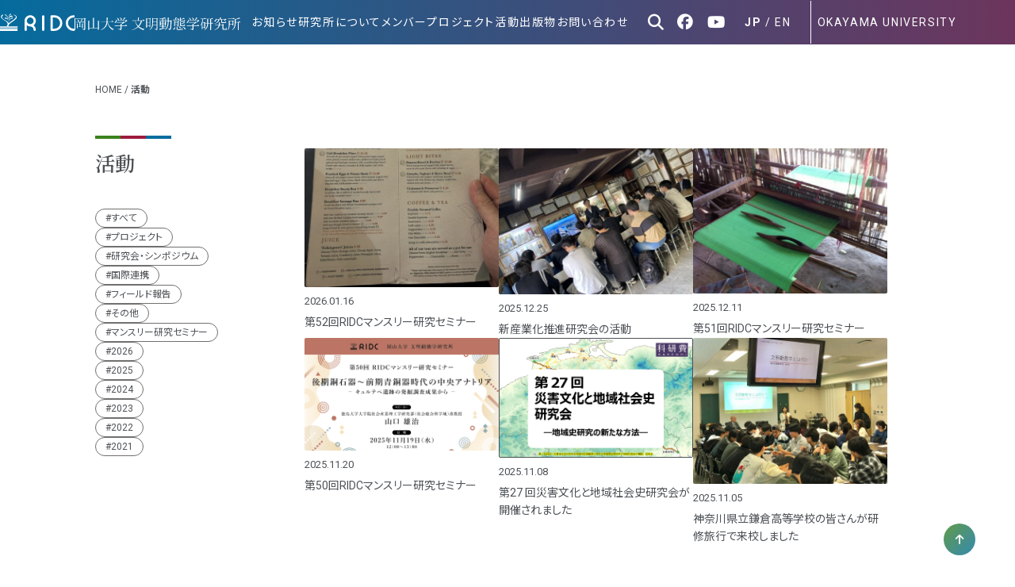

--- FILE ---
content_type: text/html; charset=UTF-8
request_url: https://ridc.okayama-u.ac.jp/activity/
body_size: 46758
content:
<!DOCTYPE html>
<!--[if IE 7]>
<html class="ie ie7" dir="ltr" lang="ja" prefix="og: https://ogp.me/ns#">
<![endif]-->
<!--[if IE 8]>
<html class="ie ie8" dir="ltr" lang="ja" prefix="og: https://ogp.me/ns#">
<![endif]-->
<!--[if !(IE 7) & !(IE 8)]><!-->
<html dir="ltr" lang="ja" prefix="og: https://ogp.me/ns#">
<!--<![endif]-->
<head>


<meta http-equiv="Content-Type" content="text/; charset=UTF-8" />
<link rel="profile" href="https://gmpg.org/xfn/11" />
<link rel="pingback" href="https://ridc.okayama-u.ac.jp/xmlrpc.php" />

<meta name="viewport" content="width=device-width,initial-scale=1,minimum-scale=1,maximum-scale=1,user-scalable=no">

<link href="https://ridc.okayama-u.ac.jp/wp-content/themes/ridc2403/css/reset.css" rel="stylesheet" type="text/css">

<link rel="preconnect" href="https://fonts.googleapis.com">
<link rel="preconnect" href="https://fonts.gstatic.com" crossorigin>
<link href="https://fonts.googleapis.com/css2?family=Noto+Sans+JP:wght@100..900&family=Noto+Serif+JP:wght@200;300;400;500;600;700;900&family=Roboto:ital,wght@0,100;0,300;0,400;0,500;0,700;0,900;1,100;1,300;1,400;1,500;1,700;1,900&display=swap" rel="stylesheet">

<link rel="stylesheet" media="all" href="https://ridc.okayama-u.ac.jp/wp-content/themes/ridc2403/fontawesome/css/all.min.css">

<link rel="stylesheet" media="all" href="https://ridc.okayama-u.ac.jp/wp-content/themes/ridc2403/css/layout.css?ver=1728283370">
<link rel="stylesheet" media="all" href="https://ridc.okayama-u.ac.jp/wp-content/themes/ridc2403/css/common.css?ver=1755587081">
<script type="text/javascript" src="https://ridc.okayama-u.ac.jp/wp-content/themes/ridc2403/js/jquery.js"></script>

<link href="https://ridc.okayama-u.ac.jp/wp-content/themes/ridc2403/css/slick-theme.css" rel="stylesheet" type="text/css">
<link href="https://ridc.okayama-u.ac.jp/wp-content/themes/ridc2403/css/slick.css" rel="stylesheet" type="text/css">
<script type="text/javascript" src="https://ridc.okayama-u.ac.jp/wp-content/themes/ridc2403/js/slick.js"></script>

<script type="text/javascript" src="https://ridc.okayama-u.ac.jp/wp-content/themes/ridc2403/js/smooth.js?ver=1713431832"></script>
<script type="text/javascript" src="https://ridc.okayama-u.ac.jp/wp-content/themes/ridc2403/js/body_height.js?ver=1713431832"></script>
<script type="text/javascript" src="https://ridc.okayama-u.ac.jp/wp-content/themes/ridc2403/js/gnavi.js?ver=1718262197"></script>
<script type="text/javascript" src="https://ridc.okayama-u.ac.jp/wp-content/themes/ridc2403/js/imagesloaded.pkgd.js"></script>
<script type="text/javascript" src="https://ridc.okayama-u.ac.jp/wp-content/themes/ridc2403/js/loading.js?ver=1713431832"></script>
<script type="text/javascript" src="https://ridc.okayama-u.ac.jp/wp-content/themes/ridc2403/js/exte.js?ver=1713431832"></script>
<script type="text/javascript" src="https://ridc.okayama-u.ac.jp/wp-content/themes/ridc2403/js/modal.js?ver=1713431832"></script>
<script type="text/javascript" src="https://ridc.okayama-u.ac.jp/wp-content/themes/ridc2403/js/to_top.js?ver=1713431832"></script>


<!--[if lt IE 9]>
<script src="https://cdnjs.cloudflare.com/ajax/libs/5shiv/3.7.3/5shiv.js"></script>
<![endif]-->

<link rel="shortcut icon" href="https://ridc.okayama-u.ac.jp/wp-content/themes/ridc2403/images/favicon.ico" />



	
	<style>img:is([sizes="auto" i], [sizes^="auto," i]) { contain-intrinsic-size: 3000px 1500px }</style>
	
		<!-- All in One SEO 4.7.2 - aioseo.com -->
		<title>活動 ｜ 岡山大学 文明動態学研究所｜RIDC</title>
		<meta name="robots" content="max-image-preview:large" />
		<link rel="canonical" href="https://ridc.okayama-u.ac.jp/activity/" />
		<link rel="next" href="https://ridc.okayama-u.ac.jp/activity/page/2/" />
		<meta name="generator" content="All in One SEO (AIOSEO) 4.7.2" />
		<meta property="og:locale" content="ja_JP" />
		<meta property="og:site_name" content="岡山大学 文明動態学研究所｜RIDC ｜" />
		<meta property="og:type" content="website" />
		<meta property="og:title" content="活動 ｜ 岡山大学 文明動態学研究所｜RIDC" />
		<meta property="og:url" content="https://ridc.okayama-u.ac.jp/activity/" />
		<meta property="og:image" content="https://153.126.192.100/wp-content/uploads/2021/03/ogp.png" />
		<meta property="og:image:secure_url" content="https://153.126.192.100/wp-content/uploads/2021/03/ogp.png" />
		<meta name="twitter:card" content="summary" />
		<meta name="twitter:title" content="活動 ｜ 岡山大学 文明動態学研究所｜RIDC" />
		<meta name="twitter:image" content="http://153.126.192.100/wp-content/uploads/2021/03/ogp.png" />
		<script type="application/ld+json" class="aioseo-schema">
			{"@context":"https:\/\/schema.org","@graph":[{"@type":"BreadcrumbList","@id":"https:\/\/ridc.okayama-u.ac.jp\/activity\/#breadcrumblist","itemListElement":[{"@type":"ListItem","@id":"https:\/\/ridc.okayama-u.ac.jp\/#listItem","position":1,"name":"\u5bb6","item":"https:\/\/ridc.okayama-u.ac.jp\/","nextItem":"https:\/\/ridc.okayama-u.ac.jp\/activity\/#listItem"},{"@type":"ListItem","@id":"https:\/\/ridc.okayama-u.ac.jp\/activity\/#listItem","position":2,"name":"\u6d3b\u52d5","previousItem":"https:\/\/ridc.okayama-u.ac.jp\/#listItem"}]},{"@type":"CollectionPage","@id":"https:\/\/ridc.okayama-u.ac.jp\/activity\/#collectionpage","url":"https:\/\/ridc.okayama-u.ac.jp\/activity\/","name":"\u6d3b\u52d5 \uff5c \u5ca1\u5c71\u5927\u5b66 \u6587\u660e\u52d5\u614b\u5b66\u7814\u7a76\u6240\uff5cRIDC","inLanguage":"ja","isPartOf":{"@id":"https:\/\/ridc.okayama-u.ac.jp\/#website"},"breadcrumb":{"@id":"https:\/\/ridc.okayama-u.ac.jp\/activity\/#breadcrumblist"}},{"@type":"Organization","@id":"https:\/\/ridc.okayama-u.ac.jp\/#organization","name":"\u5ca1\u5c71\u5927\u5b66 \u6587\u660e\u52d5\u614b\u5b66\u7814\u7a76\u6240 RIDC","url":"https:\/\/ridc.okayama-u.ac.jp\/"},{"@type":"WebSite","@id":"https:\/\/ridc.okayama-u.ac.jp\/#website","url":"https:\/\/ridc.okayama-u.ac.jp\/","name":"\u5ca1\u5c71\u5927\u5b66 \u6587\u660e\u52d5\u614b\u5b66\u7814\u7a76\u6240\uff5cRIDC","inLanguage":"ja","publisher":{"@id":"https:\/\/ridc.okayama-u.ac.jp\/#organization"}}]}
		</script>
		<!-- All in One SEO -->

<link rel="alternate" type="application/rss+xml" title="岡山大学 文明動態学研究所｜RIDC &raquo; 活動 フィード" href="https://ridc.okayama-u.ac.jp/activity/feed/" />
<script type="text/javascript">
/* <![CDATA[ */
window._wpemojiSettings = {"baseUrl":"https:\/\/s.w.org\/images\/core\/emoji\/15.0.3\/72x72\/","ext":".png","svgUrl":"https:\/\/s.w.org\/images\/core\/emoji\/15.0.3\/svg\/","svgExt":".svg","source":{"concatemoji":"https:\/\/ridc.okayama-u.ac.jp\/wp-includes\/js\/wp-emoji-release.min.js?ver=ffea9fe26b5e7980b1fb8b97ddb8fe97"}};
/*! This file is auto-generated */
!function(i,n){var o,s,e;function c(e){try{var t={supportTests:e,timestamp:(new Date).valueOf()};sessionStorage.setItem(o,JSON.stringify(t))}catch(e){}}function p(e,t,n){e.clearRect(0,0,e.canvas.width,e.canvas.height),e.fillText(t,0,0);var t=new Uint32Array(e.getImageData(0,0,e.canvas.width,e.canvas.height).data),r=(e.clearRect(0,0,e.canvas.width,e.canvas.height),e.fillText(n,0,0),new Uint32Array(e.getImageData(0,0,e.canvas.width,e.canvas.height).data));return t.every(function(e,t){return e===r[t]})}function u(e,t,n){switch(t){case"flag":return n(e,"\ud83c\udff3\ufe0f\u200d\u26a7\ufe0f","\ud83c\udff3\ufe0f\u200b\u26a7\ufe0f")?!1:!n(e,"\ud83c\uddfa\ud83c\uddf3","\ud83c\uddfa\u200b\ud83c\uddf3")&&!n(e,"\ud83c\udff4\udb40\udc67\udb40\udc62\udb40\udc65\udb40\udc6e\udb40\udc67\udb40\udc7f","\ud83c\udff4\u200b\udb40\udc67\u200b\udb40\udc62\u200b\udb40\udc65\u200b\udb40\udc6e\u200b\udb40\udc67\u200b\udb40\udc7f");case"emoji":return!n(e,"\ud83d\udc26\u200d\u2b1b","\ud83d\udc26\u200b\u2b1b")}return!1}function f(e,t,n){var r="undefined"!=typeof WorkerGlobalScope&&self instanceof WorkerGlobalScope?new OffscreenCanvas(300,150):i.createElement("canvas"),a=r.getContext("2d",{willReadFrequently:!0}),o=(a.textBaseline="top",a.font="600 32px Arial",{});return e.forEach(function(e){o[e]=t(a,e,n)}),o}function t(e){var t=i.createElement("script");t.src=e,t.defer=!0,i.head.appendChild(t)}"undefined"!=typeof Promise&&(o="wpEmojiSettingsSupports",s=["flag","emoji"],n.supports={everything:!0,everythingExceptFlag:!0},e=new Promise(function(e){i.addEventListener("DOMContentLoaded",e,{once:!0})}),new Promise(function(t){var n=function(){try{var e=JSON.parse(sessionStorage.getItem(o));if("object"==typeof e&&"number"==typeof e.timestamp&&(new Date).valueOf()<e.timestamp+604800&&"object"==typeof e.supportTests)return e.supportTests}catch(e){}return null}();if(!n){if("undefined"!=typeof Worker&&"undefined"!=typeof OffscreenCanvas&&"undefined"!=typeof URL&&URL.createObjectURL&&"undefined"!=typeof Blob)try{var e="postMessage("+f.toString()+"("+[JSON.stringify(s),u.toString(),p.toString()].join(",")+"));",r=new Blob([e],{type:"text/javascript"}),a=new Worker(URL.createObjectURL(r),{name:"wpTestEmojiSupports"});return void(a.onmessage=function(e){c(n=e.data),a.terminate(),t(n)})}catch(e){}c(n=f(s,u,p))}t(n)}).then(function(e){for(var t in e)n.supports[t]=e[t],n.supports.everything=n.supports.everything&&n.supports[t],"flag"!==t&&(n.supports.everythingExceptFlag=n.supports.everythingExceptFlag&&n.supports[t]);n.supports.everythingExceptFlag=n.supports.everythingExceptFlag&&!n.supports.flag,n.DOMReady=!1,n.readyCallback=function(){n.DOMReady=!0}}).then(function(){return e}).then(function(){var e;n.supports.everything||(n.readyCallback(),(e=n.source||{}).concatemoji?t(e.concatemoji):e.wpemoji&&e.twemoji&&(t(e.twemoji),t(e.wpemoji)))}))}((window,document),window._wpemojiSettings);
/* ]]> */
</script>
<style id='wp-emoji-styles-inline-css' type='text/css'>

	img.wp-smiley, img.emoji {
		display: inline !important;
		border: none !important;
		box-shadow: none !important;
		height: 1em !important;
		width: 1em !important;
		margin: 0 0.07em !important;
		vertical-align: -0.1em !important;
		background: none !important;
		padding: 0 !important;
	}
</style>
<link rel='stylesheet' id='wp-block-library-css' href='https://ridc.okayama-u.ac.jp/wp-includes/css/dist/block-library/style.min.css?ver=ffea9fe26b5e7980b1fb8b97ddb8fe97' type='text/css' media='all' />
<style id='snow-monkey-forms-control-checkboxes-style-inline-css' type='text/css'>
@media (min-width:640px){.smf-form .smf-item .smf-checkboxes-control__control>.smf-label{display:inline-block;margin-right:.9rem;margin-right:calc(var(--_space, 1.8rem)*.5*var(--_margin-scale, 1))}}.smf-form .smf-item .smf-checkboxes-control--horizontal .smf-checkboxes-control__control>.smf-label{display:inline-block}.smf-form .smf-item .smf-checkboxes-control--vertical .smf-checkboxes-control__control>.smf-label{display:block}.smf-form .smf-item .smf-checkbox-control{align-items:center;align-items:flex-start;display:inline-flex}@supports ((-webkit-appearance:none) or (appearance:none)) or (-moz-appearance:none){.smf-form .smf-item .smf-checkbox-control__control{-webkit-appearance:none;appearance:none;background-color:var(--_color-white,#fff);border:1px solid var(--_form-control-border-color,var(--_light-color-gray,#ccc));border-radius:var(--_border-radius,3px);box-shadow:inset 0 1px 1px rgba(0,0,0,.035);cursor:pointer;display:inline-block;height:16px;outline:0;position:relative;transition:border var(--_transition-duration,.2s) var(--_transition-function-timing,ease-out) var(--_transition-delay,0s);width:16px}.smf-form .smf-item .smf-checkbox-control__control:hover{border-color:var(--_form-control-border-color-hover,var(--_color-gray,#999))}.smf-form .smf-item .smf-checkbox-control__control:active,.smf-form .smf-item .smf-checkbox-control__control:focus,.smf-form .smf-item .smf-checkbox-control__control:focus-within,.smf-form .smf-item .smf-checkbox-control__control[aria-selected=true]{border-color:var(--_form-control-border-color-focus,#85b7d9)}.smf-form .smf-item .smf-checkbox-control__control>input,.smf-form .smf-item .smf-checkbox-control__control>textarea{border:none;outline:none}.smf-form .smf-item .smf-checkbox-control__control:before{border-color:var(--_color-white,#fff);border-style:solid;border-width:0 2px 2px 0;height:8px;left:calc(50% - 3px);margin:0!important;top:calc(50% - 5px);transform:rotate(45deg);visibility:hidden;width:6px}.smf-form .smf-item .smf-checkbox-control__control:checked{background-color:#3a87fd;border-color:#3a87fd}.smf-form .smf-item .smf-checkbox-control__control:checked:before{content:"";display:block;position:absolute;visibility:visible}.smf-form .smf-item .smf-checkbox-control__control:disabled{background-color:var(--_lightest-color-gray,#f7f7f7)}.smf-form .smf-item .smf-checkbox-control__control:disabled:before{border-color:var(--_dark-color-gray,#666)}}.smf-form .smf-item .smf-checkbox-control__control{margin-right:.45rem;margin-right:calc(var(--_space, 1.8rem)*.25*var(--_margin-scale, 1));margin-top:.33333rem}
</style>
<style id='snow-monkey-forms-control-email-style-inline-css' type='text/css'>
.smf-form .smf-item .smf-text-control__control{background-color:var(--_color-white,#fff);border:1px solid var(--_form-control-border-color,var(--_light-color-gray,#ccc));border-radius:var(--_border-radius,3px);box-shadow:inset 0 1px 1px rgba(0,0,0,.035);max-width:100%;outline:0;padding:.45rem .9rem;padding:calc(var(--_space, 1.8rem)*.25) calc(var(--_space, 1.8rem)*.5);transition:border var(--_transition-duration,.2s) var(--_transition-function-timing,ease-out) var(--_transition-delay,0s)}.smf-form .smf-item .smf-text-control__control:hover{border-color:var(--_form-control-border-color-hover,var(--_color-gray,#999))}.smf-form .smf-item .smf-text-control__control:active,.smf-form .smf-item .smf-text-control__control:focus,.smf-form .smf-item .smf-text-control__control:focus-within,.smf-form .smf-item .smf-text-control__control[aria-selected=true]{border-color:var(--_form-control-border-color-focus,#85b7d9)}.smf-form .smf-item .smf-text-control__control>input,.smf-form .smf-item .smf-text-control__control>textarea{border:none;outline:none}.smf-form .smf-item .smf-text-control__control:disabled{background-color:var(--_lightest-color-gray,#f7f7f7)}textarea.smf-form .smf-item .smf-text-control__control{height:auto;width:100%}
</style>
<style id='snow-monkey-forms-control-file-style-inline-css' type='text/css'>
.smf-form .smf-item .smf-file-control{position:relative}.smf-form .smf-item .smf-file-control__filename,.smf-form .smf-item .smf-file-control__label{display:none}.smf-form .smf-item .smf-file-control>label{position:relative}@supports ((-webkit-appearance:none) or (appearance:none)) or (-moz-appearance:none){.smf-form .smf-item .smf-file-control:before{bottom:-3px;content:"";display:block;left:-3px;position:absolute;right:-3px;top:-3px}.smf-form .smf-item .smf-file-control:active:before,.smf-form .smf-item .smf-file-control:focus-within:before,.smf-form .smf-item .smf-file-control:focus:before{border:1px solid var(--_form-control-border-color-focus,#85b7d9);border-radius:var(--_border-radius,3px)}.smf-form .smf-item .smf-file-control>label{align-items:center;display:inline-flex;flex-wrap:nowrap}.smf-form .smf-item .smf-file-control>label>*{flex:0 0 auto}.smf-form .smf-item .smf-file-control__control{display:none}.smf-form .smf-item .smf-file-control__label{background-color:#eee;background-image:linear-gradient(180deg,#fff,#eee);border:1px solid var(--_form-control-border-color,var(--_light-color-gray,#ccc));border-radius:var(--_border-radius,3px);border-radius:3px;color:#333;cursor:pointer;display:inline-block;outline:0;padding:.45rem .9rem;padding:calc(var(--_space, 1.8rem)*.25) calc(var(--_space, 1.8rem)*.5);text-decoration:none;transition:border var(--_transition-duration,.2s) var(--_transition-function-timing,ease-out) var(--_transition-delay,0s)}.smf-form .smf-item .smf-file-control__label:hover{border-color:var(--_form-control-border-color-hover,var(--_color-gray,#999))}.smf-form .smf-item .smf-file-control__label:active,.smf-form .smf-item .smf-file-control__label:focus,.smf-form .smf-item .smf-file-control__label:focus-within,.smf-form .smf-item .smf-file-control__label[aria-selected=true]{border-color:var(--_form-control-border-color-focus,#85b7d9)}.smf-form .smf-item .smf-file-control__label>input,.smf-form .smf-item .smf-file-control__label>textarea{border:none;outline:none}.smf-form .smf-item .smf-file-control__filename{display:inline-block;margin-left:1em}.smf-form .smf-item .smf-file-control__value{margin-top:.25em}}
</style>
<style id='snow-monkey-forms-item-style-inline-css' type='text/css'>
.smf-item label{cursor:pointer}.smf-item__description{color:#666;font-size:.875rem;line-height:calc(1.03203 + var(--_half-leading, .4)*2);margin-top:.225rem;margin-top:calc(var(--_space, 1.8rem)*.125*var(--_margin-scale, 1))}
</style>
<style id='snow-monkey-forms-control-radio-buttons-style-inline-css' type='text/css'>
@media (min-width:640px){.smf-form .smf-item .smf-radio-buttons-control__control>.smf-label{display:inline-block;margin-right:.9rem;margin-right:calc(var(--_space, 1.8rem)*.5*var(--_margin-scale, 1))}}.smf-form .smf-item .smf-radio-buttons-control--horizontal .smf-radio-buttons-control__control>.smf-label{display:inline-block}.smf-form .smf-item .smf-radio-buttons-control--vertical .smf-radio-buttons-control__control>.smf-label{display:block}.smf-form .smf-item .smf-radio-button-control{align-items:center;display:inline-flex}@supports ((-webkit-appearance:none) or (appearance:none)) or (-moz-appearance:none){.smf-form .smf-item .smf-radio-button-control__control{-webkit-appearance:none;appearance:none;background-color:var(--_color-white,#fff);border:1px solid var(--_form-control-border-color,var(--_light-color-gray,#ccc));border-radius:var(--_border-radius,3px);border-radius:100%;box-shadow:inset 0 1px 1px rgba(0,0,0,.035);cursor:pointer;display:inline-block;height:16px;outline:0;position:relative;transition:border var(--_transition-duration,.2s) var(--_transition-function-timing,ease-out) var(--_transition-delay,0s);width:16px}.smf-form .smf-item .smf-radio-button-control__control:hover{border-color:var(--_form-control-border-color-hover,var(--_color-gray,#999))}.smf-form .smf-item .smf-radio-button-control__control:active,.smf-form .smf-item .smf-radio-button-control__control:focus,.smf-form .smf-item .smf-radio-button-control__control:focus-within,.smf-form .smf-item .smf-radio-button-control__control[aria-selected=true]{border-color:var(--_form-control-border-color-focus,#85b7d9)}.smf-form .smf-item .smf-radio-button-control__control>input,.smf-form .smf-item .smf-radio-button-control__control>textarea{border:none;outline:none}.smf-form .smf-item .smf-radio-button-control__control:before{background-color:var(--_color-white,#fff);border-radius:100%;height:6px;left:calc(50% - 3px);margin:0!important;overflow:hidden;top:calc(50% - 3px);visibility:hidden;width:6px}.smf-form .smf-item .smf-radio-button-control__control:checked{background-color:#3a87fd;border-color:#3a87fd}.smf-form .smf-item .smf-radio-button-control__control:checked:before{content:"";display:block;position:absolute;visibility:visible}.smf-form .smf-item .smf-radio-button-control__control:disabled{background-color:var(--_lightest-color-gray,#f7f7f7)}.smf-form .smf-item .smf-radio-button-control__control:disabled:before{background-color:var(--_dark-color-gray,#666)}}.smf-form .smf-item .smf-radio-button-control{align-items:flex-start}.smf-form .smf-item .smf-radio-button-control__control{margin-right:.45rem;margin-right:calc(var(--_space, 1.8rem)*.25*var(--_margin-scale, 1));margin-top:.33333rem}
</style>
<style id='snow-monkey-forms-control-select-style-inline-css' type='text/css'>
.smf-form .smf-item .smf-select-control{display:inline-block}.smf-form .smf-item .smf-select-control__toggle{display:none}@supports ((-webkit-appearance:none) or (appearance:none)) or (-moz-appearance:none){.smf-form .smf-item .smf-select-control{position:relative}.smf-form .smf-item .smf-select-control__control{-webkit-appearance:none;appearance:none;background-color:transparent;border:1px solid var(--_form-control-border-color,var(--_light-color-gray,#ccc));border-radius:var(--_border-radius,3px);cursor:pointer;display:inline-block;line-height:1;max-width:100%;outline:0;padding:.9rem 2.25rem .9rem .9rem;padding:calc(var(--_space, 1.8rem)*.5) calc(var(--_space, 1.8rem)*1.25) calc(var(--_space, 1.8rem)*.5) calc(var(--_space, 1.8rem)*.5);position:relative;transition:border var(--_transition-duration,.2s) var(--_transition-function-timing,ease-out) var(--_transition-delay,0s);z-index:1}.smf-form .smf-item .smf-select-control__control:hover{border-color:var(--_form-control-border-color-hover,var(--_color-gray,#999))}.smf-form .smf-item .smf-select-control__control:active,.smf-form .smf-item .smf-select-control__control:focus,.smf-form .smf-item .smf-select-control__control:focus-within,.smf-form .smf-item .smf-select-control__control[aria-selected=true]{border-color:var(--_form-control-border-color-focus,#85b7d9)}.smf-form .smf-item .smf-select-control__control>input,.smf-form .smf-item .smf-select-control__control>textarea{border:none;outline:none}.smf-form .smf-item .smf-select-control__control:focus+.smf-select-control__toggle:before{border-color:#3a87fd}.smf-form .smf-item .smf-select-control__control:disabled+.smf-select-control__toggle{background-color:var(--_lightest-color-gray,#f7f7f7)}.smf-form .smf-item .smf-select-control__toggle{background-color:var(--_color-white,#fff);bottom:0;display:block;left:0;position:absolute;right:0;top:0;z-index:0}.smf-form .smf-item .smf-select-control__toggle:before{border-color:var(--_color-text,#333);border-style:solid;border-width:0 1px 1px 0;content:"";display:block;height:6px;position:absolute;right:.9rem;top:calc(50% - 4px);transform:rotate(45deg);width:6px}}
</style>
<style id='snow-monkey-forms-control-tel-style-inline-css' type='text/css'>
.smf-form .smf-item .smf-text-control__control{background-color:var(--_color-white,#fff);border:1px solid var(--_form-control-border-color,var(--_light-color-gray,#ccc));border-radius:var(--_border-radius,3px);box-shadow:inset 0 1px 1px rgba(0,0,0,.035);max-width:100%;outline:0;padding:.45rem .9rem;padding:calc(var(--_space, 1.8rem)*.25) calc(var(--_space, 1.8rem)*.5);transition:border var(--_transition-duration,.2s) var(--_transition-function-timing,ease-out) var(--_transition-delay,0s)}.smf-form .smf-item .smf-text-control__control:hover{border-color:var(--_form-control-border-color-hover,var(--_color-gray,#999))}.smf-form .smf-item .smf-text-control__control:active,.smf-form .smf-item .smf-text-control__control:focus,.smf-form .smf-item .smf-text-control__control:focus-within,.smf-form .smf-item .smf-text-control__control[aria-selected=true]{border-color:var(--_form-control-border-color-focus,#85b7d9)}.smf-form .smf-item .smf-text-control__control>input,.smf-form .smf-item .smf-text-control__control>textarea{border:none;outline:none}.smf-form .smf-item .smf-text-control__control:disabled{background-color:var(--_lightest-color-gray,#f7f7f7)}textarea.smf-form .smf-item .smf-text-control__control{height:auto;width:100%}
</style>
<style id='snow-monkey-forms-control-text-style-inline-css' type='text/css'>
.smf-form .smf-item .smf-text-control__control{background-color:var(--_color-white,#fff);border:1px solid var(--_form-control-border-color,var(--_light-color-gray,#ccc));border-radius:var(--_border-radius,3px);box-shadow:inset 0 1px 1px rgba(0,0,0,.035);max-width:100%;outline:0;padding:.45rem .9rem;padding:calc(var(--_space, 1.8rem)*.25) calc(var(--_space, 1.8rem)*.5);transition:border var(--_transition-duration,.2s) var(--_transition-function-timing,ease-out) var(--_transition-delay,0s)}.smf-form .smf-item .smf-text-control__control:hover{border-color:var(--_form-control-border-color-hover,var(--_color-gray,#999))}.smf-form .smf-item .smf-text-control__control:active,.smf-form .smf-item .smf-text-control__control:focus,.smf-form .smf-item .smf-text-control__control:focus-within,.smf-form .smf-item .smf-text-control__control[aria-selected=true]{border-color:var(--_form-control-border-color-focus,#85b7d9)}.smf-form .smf-item .smf-text-control__control>input,.smf-form .smf-item .smf-text-control__control>textarea{border:none;outline:none}.smf-form .smf-item .smf-text-control__control:disabled{background-color:var(--_lightest-color-gray,#f7f7f7)}textarea.smf-form .smf-item .smf-text-control__control{height:auto;width:100%}
</style>
<style id='snow-monkey-forms-control-textarea-style-inline-css' type='text/css'>
.smf-form .smf-item .smf-textarea-control__control{background-color:var(--_color-white,#fff);border:1px solid var(--_form-control-border-color,var(--_light-color-gray,#ccc));border-radius:var(--_border-radius,3px);box-shadow:inset 0 1px 1px rgba(0,0,0,.035);display:block;max-width:100%;outline:0;padding:.45rem .9rem;padding:calc(var(--_space, 1.8rem)*.25) calc(var(--_space, 1.8rem)*.5);transition:border var(--_transition-duration,.2s) var(--_transition-function-timing,ease-out) var(--_transition-delay,0s);width:100%}.smf-form .smf-item .smf-textarea-control__control:hover{border-color:var(--_form-control-border-color-hover,var(--_color-gray,#999))}.smf-form .smf-item .smf-textarea-control__control:active,.smf-form .smf-item .smf-textarea-control__control:focus,.smf-form .smf-item .smf-textarea-control__control:focus-within,.smf-form .smf-item .smf-textarea-control__control[aria-selected=true]{border-color:var(--_form-control-border-color-focus,#85b7d9)}.smf-form .smf-item .smf-textarea-control__control>input,.smf-form .smf-item .smf-textarea-control__control>textarea{border:none;outline:none}.smf-form .smf-item .smf-textarea-control__control:disabled{background-color:var(--_lightest-color-gray,#f7f7f7)}textarea.smf-form .smf-item .smf-textarea-control__control{height:auto;width:100%}
</style>
<style id='snow-monkey-forms-control-url-style-inline-css' type='text/css'>
.smf-form .smf-item .smf-text-control__control{background-color:var(--_color-white,#fff);border:1px solid var(--_form-control-border-color,var(--_light-color-gray,#ccc));border-radius:var(--_border-radius,3px);box-shadow:inset 0 1px 1px rgba(0,0,0,.035);max-width:100%;outline:0;padding:.45rem .9rem;padding:calc(var(--_space, 1.8rem)*.25) calc(var(--_space, 1.8rem)*.5);transition:border var(--_transition-duration,.2s) var(--_transition-function-timing,ease-out) var(--_transition-delay,0s)}.smf-form .smf-item .smf-text-control__control:hover{border-color:var(--_form-control-border-color-hover,var(--_color-gray,#999))}.smf-form .smf-item .smf-text-control__control:active,.smf-form .smf-item .smf-text-control__control:focus,.smf-form .smf-item .smf-text-control__control:focus-within,.smf-form .smf-item .smf-text-control__control[aria-selected=true]{border-color:var(--_form-control-border-color-focus,#85b7d9)}.smf-form .smf-item .smf-text-control__control>input,.smf-form .smf-item .smf-text-control__control>textarea{border:none;outline:none}.smf-form .smf-item .smf-text-control__control:disabled{background-color:var(--_lightest-color-gray,#f7f7f7)}textarea.smf-form .smf-item .smf-text-control__control{height:auto;width:100%}
</style>
<link rel='stylesheet' id='snow-monkey-forms-css' href='https://ridc.okayama-u.ac.jp/wp-content/plugins/snow-monkey-forms/dist/css/app.css?ver=1677614878' type='text/css' media='all' />
<style id='classic-theme-styles-inline-css' type='text/css'>
/*! This file is auto-generated */
.wp-block-button__link{color:#fff;background-color:#32373c;border-radius:9999px;box-shadow:none;text-decoration:none;padding:calc(.667em + 2px) calc(1.333em + 2px);font-size:1.125em}.wp-block-file__button{background:#32373c;color:#fff;text-decoration:none}
</style>
<style id='global-styles-inline-css' type='text/css'>
:root{--wp--preset--aspect-ratio--square: 1;--wp--preset--aspect-ratio--4-3: 4/3;--wp--preset--aspect-ratio--3-4: 3/4;--wp--preset--aspect-ratio--3-2: 3/2;--wp--preset--aspect-ratio--2-3: 2/3;--wp--preset--aspect-ratio--16-9: 16/9;--wp--preset--aspect-ratio--9-16: 9/16;--wp--preset--color--black: #000000;--wp--preset--color--cyan-bluish-gray: #abb8c3;--wp--preset--color--white: #ffffff;--wp--preset--color--pale-pink: #f78da7;--wp--preset--color--vivid-red: #cf2e2e;--wp--preset--color--luminous-vivid-orange: #ff6900;--wp--preset--color--luminous-vivid-amber: #fcb900;--wp--preset--color--light-green-cyan: #7bdcb5;--wp--preset--color--vivid-green-cyan: #00d084;--wp--preset--color--pale-cyan-blue: #8ed1fc;--wp--preset--color--vivid-cyan-blue: #0693e3;--wp--preset--color--vivid-purple: #9b51e0;--wp--preset--gradient--vivid-cyan-blue-to-vivid-purple: linear-gradient(135deg,rgba(6,147,227,1) 0%,rgb(155,81,224) 100%);--wp--preset--gradient--light-green-cyan-to-vivid-green-cyan: linear-gradient(135deg,rgb(122,220,180) 0%,rgb(0,208,130) 100%);--wp--preset--gradient--luminous-vivid-amber-to-luminous-vivid-orange: linear-gradient(135deg,rgba(252,185,0,1) 0%,rgba(255,105,0,1) 100%);--wp--preset--gradient--luminous-vivid-orange-to-vivid-red: linear-gradient(135deg,rgba(255,105,0,1) 0%,rgb(207,46,46) 100%);--wp--preset--gradient--very-light-gray-to-cyan-bluish-gray: linear-gradient(135deg,rgb(238,238,238) 0%,rgb(169,184,195) 100%);--wp--preset--gradient--cool-to-warm-spectrum: linear-gradient(135deg,rgb(74,234,220) 0%,rgb(151,120,209) 20%,rgb(207,42,186) 40%,rgb(238,44,130) 60%,rgb(251,105,98) 80%,rgb(254,248,76) 100%);--wp--preset--gradient--blush-light-purple: linear-gradient(135deg,rgb(255,206,236) 0%,rgb(152,150,240) 100%);--wp--preset--gradient--blush-bordeaux: linear-gradient(135deg,rgb(254,205,165) 0%,rgb(254,45,45) 50%,rgb(107,0,62) 100%);--wp--preset--gradient--luminous-dusk: linear-gradient(135deg,rgb(255,203,112) 0%,rgb(199,81,192) 50%,rgb(65,88,208) 100%);--wp--preset--gradient--pale-ocean: linear-gradient(135deg,rgb(255,245,203) 0%,rgb(182,227,212) 50%,rgb(51,167,181) 100%);--wp--preset--gradient--electric-grass: linear-gradient(135deg,rgb(202,248,128) 0%,rgb(113,206,126) 100%);--wp--preset--gradient--midnight: linear-gradient(135deg,rgb(2,3,129) 0%,rgb(40,116,252) 100%);--wp--preset--font-size--small: 13px;--wp--preset--font-size--medium: 20px;--wp--preset--font-size--large: 36px;--wp--preset--font-size--x-large: 42px;--wp--preset--spacing--20: 0.44rem;--wp--preset--spacing--30: 0.67rem;--wp--preset--spacing--40: 1rem;--wp--preset--spacing--50: 1.5rem;--wp--preset--spacing--60: 2.25rem;--wp--preset--spacing--70: 3.38rem;--wp--preset--spacing--80: 5.06rem;--wp--preset--shadow--natural: 6px 6px 9px rgba(0, 0, 0, 0.2);--wp--preset--shadow--deep: 12px 12px 50px rgba(0, 0, 0, 0.4);--wp--preset--shadow--sharp: 6px 6px 0px rgba(0, 0, 0, 0.2);--wp--preset--shadow--outlined: 6px 6px 0px -3px rgba(255, 255, 255, 1), 6px 6px rgba(0, 0, 0, 1);--wp--preset--shadow--crisp: 6px 6px 0px rgba(0, 0, 0, 1);}:where(.is-layout-flex){gap: 0.5em;}:where(.is-layout-grid){gap: 0.5em;}body .is-layout-flex{display: flex;}.is-layout-flex{flex-wrap: wrap;align-items: center;}.is-layout-flex > :is(*, div){margin: 0;}body .is-layout-grid{display: grid;}.is-layout-grid > :is(*, div){margin: 0;}:where(.wp-block-columns.is-layout-flex){gap: 2em;}:where(.wp-block-columns.is-layout-grid){gap: 2em;}:where(.wp-block-post-template.is-layout-flex){gap: 1.25em;}:where(.wp-block-post-template.is-layout-grid){gap: 1.25em;}.has-black-color{color: var(--wp--preset--color--black) !important;}.has-cyan-bluish-gray-color{color: var(--wp--preset--color--cyan-bluish-gray) !important;}.has-white-color{color: var(--wp--preset--color--white) !important;}.has-pale-pink-color{color: var(--wp--preset--color--pale-pink) !important;}.has-vivid-red-color{color: var(--wp--preset--color--vivid-red) !important;}.has-luminous-vivid-orange-color{color: var(--wp--preset--color--luminous-vivid-orange) !important;}.has-luminous-vivid-amber-color{color: var(--wp--preset--color--luminous-vivid-amber) !important;}.has-light-green-cyan-color{color: var(--wp--preset--color--light-green-cyan) !important;}.has-vivid-green-cyan-color{color: var(--wp--preset--color--vivid-green-cyan) !important;}.has-pale-cyan-blue-color{color: var(--wp--preset--color--pale-cyan-blue) !important;}.has-vivid-cyan-blue-color{color: var(--wp--preset--color--vivid-cyan-blue) !important;}.has-vivid-purple-color{color: var(--wp--preset--color--vivid-purple) !important;}.has-black-background-color{background-color: var(--wp--preset--color--black) !important;}.has-cyan-bluish-gray-background-color{background-color: var(--wp--preset--color--cyan-bluish-gray) !important;}.has-white-background-color{background-color: var(--wp--preset--color--white) !important;}.has-pale-pink-background-color{background-color: var(--wp--preset--color--pale-pink) !important;}.has-vivid-red-background-color{background-color: var(--wp--preset--color--vivid-red) !important;}.has-luminous-vivid-orange-background-color{background-color: var(--wp--preset--color--luminous-vivid-orange) !important;}.has-luminous-vivid-amber-background-color{background-color: var(--wp--preset--color--luminous-vivid-amber) !important;}.has-light-green-cyan-background-color{background-color: var(--wp--preset--color--light-green-cyan) !important;}.has-vivid-green-cyan-background-color{background-color: var(--wp--preset--color--vivid-green-cyan) !important;}.has-pale-cyan-blue-background-color{background-color: var(--wp--preset--color--pale-cyan-blue) !important;}.has-vivid-cyan-blue-background-color{background-color: var(--wp--preset--color--vivid-cyan-blue) !important;}.has-vivid-purple-background-color{background-color: var(--wp--preset--color--vivid-purple) !important;}.has-black-border-color{border-color: var(--wp--preset--color--black) !important;}.has-cyan-bluish-gray-border-color{border-color: var(--wp--preset--color--cyan-bluish-gray) !important;}.has-white-border-color{border-color: var(--wp--preset--color--white) !important;}.has-pale-pink-border-color{border-color: var(--wp--preset--color--pale-pink) !important;}.has-vivid-red-border-color{border-color: var(--wp--preset--color--vivid-red) !important;}.has-luminous-vivid-orange-border-color{border-color: var(--wp--preset--color--luminous-vivid-orange) !important;}.has-luminous-vivid-amber-border-color{border-color: var(--wp--preset--color--luminous-vivid-amber) !important;}.has-light-green-cyan-border-color{border-color: var(--wp--preset--color--light-green-cyan) !important;}.has-vivid-green-cyan-border-color{border-color: var(--wp--preset--color--vivid-green-cyan) !important;}.has-pale-cyan-blue-border-color{border-color: var(--wp--preset--color--pale-cyan-blue) !important;}.has-vivid-cyan-blue-border-color{border-color: var(--wp--preset--color--vivid-cyan-blue) !important;}.has-vivid-purple-border-color{border-color: var(--wp--preset--color--vivid-purple) !important;}.has-vivid-cyan-blue-to-vivid-purple-gradient-background{background: var(--wp--preset--gradient--vivid-cyan-blue-to-vivid-purple) !important;}.has-light-green-cyan-to-vivid-green-cyan-gradient-background{background: var(--wp--preset--gradient--light-green-cyan-to-vivid-green-cyan) !important;}.has-luminous-vivid-amber-to-luminous-vivid-orange-gradient-background{background: var(--wp--preset--gradient--luminous-vivid-amber-to-luminous-vivid-orange) !important;}.has-luminous-vivid-orange-to-vivid-red-gradient-background{background: var(--wp--preset--gradient--luminous-vivid-orange-to-vivid-red) !important;}.has-very-light-gray-to-cyan-bluish-gray-gradient-background{background: var(--wp--preset--gradient--very-light-gray-to-cyan-bluish-gray) !important;}.has-cool-to-warm-spectrum-gradient-background{background: var(--wp--preset--gradient--cool-to-warm-spectrum) !important;}.has-blush-light-purple-gradient-background{background: var(--wp--preset--gradient--blush-light-purple) !important;}.has-blush-bordeaux-gradient-background{background: var(--wp--preset--gradient--blush-bordeaux) !important;}.has-luminous-dusk-gradient-background{background: var(--wp--preset--gradient--luminous-dusk) !important;}.has-pale-ocean-gradient-background{background: var(--wp--preset--gradient--pale-ocean) !important;}.has-electric-grass-gradient-background{background: var(--wp--preset--gradient--electric-grass) !important;}.has-midnight-gradient-background{background: var(--wp--preset--gradient--midnight) !important;}.has-small-font-size{font-size: var(--wp--preset--font-size--small) !important;}.has-medium-font-size{font-size: var(--wp--preset--font-size--medium) !important;}.has-large-font-size{font-size: var(--wp--preset--font-size--large) !important;}.has-x-large-font-size{font-size: var(--wp--preset--font-size--x-large) !important;}
:where(.wp-block-post-template.is-layout-flex){gap: 1.25em;}:where(.wp-block-post-template.is-layout-grid){gap: 1.25em;}
:where(.wp-block-columns.is-layout-flex){gap: 2em;}:where(.wp-block-columns.is-layout-grid){gap: 2em;}
:root :where(.wp-block-pullquote){font-size: 1.5em;line-height: 1.6;}
</style>
<link rel="https://api.w.org/" href="https://ridc.okayama-u.ac.jp/wp-json/" /><link rel="EditURI" type="application/rsd+xml" title="RSD" href="https://ridc.okayama-u.ac.jp/xmlrpc.php?rsd" />
<style type="text/css">.recentcomments a{display:inline !important;padding:0 !important;margin:0 !important;}</style>
</head>

<body id="body">



<header id="header">
	<div class="wrapper">
		<div id="header-left">
			<div id="ridc-logo"><a href="https://ridc.okayama-u.ac.jp/"><img src="https://ridc.okayama-u.ac.jp/wp-content/themes/ridc2403/images/ridc-logo.svg" alt="RIDC"></a></div>
			<div id="ridc-text"><a href="https://ridc.okayama-u.ac.jp/"><img src="https://ridc.okayama-u.ac.jp/wp-content/themes/ridc2403/images/ridc-text.svg" alt="岡山大学 文明動態学研究所"></a></div>
			
			<div id="header-navi">
				
				<div id="header-language-sp">
					<span>JP</span><a href="https://ridc.okayama-u.ac.jp/english/">EN</a>
				</div>
				<ul>
					<li class="home"><a href="https://ridc.okayama-u.ac.jp/">HOME</a></li>
					<li><a href="https://ridc.okayama-u.ac.jp/news/">お知らせ</a></li>
					<li><a href="https://ridc.okayama-u.ac.jp/about/">研究所について</a></li>
					<li><a href="https://ridc.okayama-u.ac.jp/member/">メンバー</a></li>
					<li><a href="https://ridc.okayama-u.ac.jp/project/">プロジェクト</a></li>
					<li><a href="https://ridc.okayama-u.ac.jp/activity/">活動</a></li>
					<li><a href="https://ridc.okayama-u.ac.jp/publication/">出版物</a></li>
					<li><a href="https://ridc.okayama-u.ac.jp/contact/">お問い合わせ</a></li>
				</ul>
				<div id="header-search-sp">
					
<form role="search" method="get" action="https://ridc.okayama-u.ac.jp/" >
<input type="text" class="search" value="" name="s" id="s"  placeholder="Search"/>
<button type="submit" class="submit" /><i class="fa-solid fa-magnifying-glass"></i></button>
</form>
				</div>
				<div id="header-univlink-sp">
					<a href="https://www.okayama-u.ac.jp/" target="_blank">OKAYAMA UNIVERSITY</a>
				</div>
				<div id="header-facebook-sp"><a href="https://www.facebook.com/ridcokayama/" target="_blank"><i class="fa-brands fa-facebook"></i></a></div>
				<div id="header-youtube-sp"><a href="https://www.youtube.com/channel/UCGZnkvx3wlNM7aBCBHa-dGQ" target="_blank"><i class="fa-brands fa-youtube"></i></a></div>
			</div>
		</div>
		<div id="header-right">
			<div id="header-buttons">
				<div id="header-search">
					<div class="button"><i class="fa-solid fa-magnifying-glass"></i></div>
					<div id="search-window">
					
<form role="search" method="get" action="https://ridc.okayama-u.ac.jp/" >
<input type="text" class="search" value="" name="s" id="s"  placeholder="Search"/>
<button type="submit" class="submit" /><i class="fa-solid fa-magnifying-glass"></i></button>
</form>
					</div>
				</div>
				<div id="header-facebook"><a href="https://www.facebook.com/ridcokayama/" target="_blank"><i class="fa-brands fa-facebook"></i></a></div>
				<div id="header-youtube"><a href="https://www.youtube.com/channel/UCGZnkvx3wlNM7aBCBHa-dGQ" target="_blank"><i class="fa-brands fa-youtube"></i></a></div>
				<div id="header-language">
					<span>JP</span> / <a href="https://ridc.okayama-u.ac.jp/english/">EN</a>
				</div>
				<div id="header-univlink">
					<a href="https://www.okayama-u.ac.jp/" target="_blank">OKAYAMA UNIVERSITY</a>
				</div>
			</div>
		</div>
	</div>
</header>

<div id="header-button">
	<div class="hnbgmenu">
	<i class="fa-solid fa-bars"></i>
	<i class="fa-solid fa-xmark"></i>
	</div>
</div>
<div id="content-start"></div>

<main class="index">

	<div id="pankuzu">
		<div class="wrapper">
			<p><!-- Breadcrumb NavXT 7.3.1 -->
<a href="https://ridc.okayama-u.ac.jp">HOME</a> / <span>活動</span></p>
		</div>
	</div>
	<div class="wrapper">
		<section>
			<div class="content">
				<div class="left">
					<h1 class="postpage">活動</h1>
					<div id="side-nav">
						<ul>
							<li><a href="https://ridc.okayama-u.ac.jp/activity/">すべて</a></li>
		<li class="cat-item cat-item-5"><a href="https://ridc.okayama-u.ac.jp/activity_category/project/">プロジェクト</a>
</li>
	<li class="cat-item cat-item-6"><a href="https://ridc.okayama-u.ac.jp/activity_category/symposium/">研究会・シンポジウム</a>
</li>
	<li class="cat-item cat-item-7"><a href="https://ridc.okayama-u.ac.jp/activity_category/international/">国際連携</a>
</li>
	<li class="cat-item cat-item-8"><a href="https://ridc.okayama-u.ac.jp/activity_category/field/">フィールド報告</a>
</li>
	<li class="cat-item cat-item-10"><a href="https://ridc.okayama-u.ac.jp/activity_category/etc/">その他</a>
</li>
	<li class="cat-item cat-item-23"><a href="https://ridc.okayama-u.ac.jp/activity_category/seminar/">マンスリー研究セミナー</a>
</li>
								<li><a href='https://ridc.okayama-u.ac.jp/activity/2026/'>2026</a></li>
	<li><a href='https://ridc.okayama-u.ac.jp/activity/2025/'>2025</a></li>
	<li><a href='https://ridc.okayama-u.ac.jp/activity/2024/'>2024</a></li>
	<li><a href='https://ridc.okayama-u.ac.jp/activity/2023/'>2023</a></li>
	<li><a href='https://ridc.okayama-u.ac.jp/activity/2022/'>2022</a></li>
	<li><a href='https://ridc.okayama-u.ac.jp/activity/2021/'>2021</a></li>
						</ul>
					</div>
				</div>
				<div class="right">
					<div id="activity-area" class="area no-icon">

				

												<div class="post">
						<a href="https://ridc.okayama-u.ac.jp/activity/20260116-4604/">												<div class="thumbnail"><img src="https://ridc.okayama-u.ac.jp/wp-content/uploads/2026/01/52回-512x366.jpg" /></div>
						<div class="text">
												<div class="date">2026.01.16</div>
												<div class="title">第52回RIDCマンスリー研究セミナー</div>
						</div>
						</a>						</div>

				

												<div class="post">
						<a href="https://ridc.okayama-u.ac.jp/activity/20251225-4592/">												<div class="thumbnail"><img src="https://ridc.okayama-u.ac.jp/wp-content/uploads/2025/12/菊池酒造本社_2-512x385.jpeg" /></div>
						<div class="text">
												<div class="date">2025.12.25</div>
												<div class="title">新産業化推進研究会の活動</div>
						</div>
						</a>						</div>

				

												<div class="post">
						<a href="https://ridc.okayama-u.ac.jp/activity/20251211-4568/">												<div class="thumbnail"><img src="https://ridc.okayama-u.ac.jp/wp-content/uploads/2025/12/RIDC_seminar_写真_202512-512x382.jpg" /></div>
						<div class="text">
												<div class="date">2025.12.11</div>
												<div class="title">第51回RIDCマンスリー研究セミナー</div>
						</div>
						</a>						</div>

				

												<div class="post">
						<a href="https://ridc.okayama-u.ac.jp/activity/20251120-4527/">												<div class="thumbnail"><img src="https://ridc.okayama-u.ac.jp/wp-content/uploads/2025/10/RIDC_seminar_202511-e1763607753693-512x296.png" /></div>
						<div class="text">
												<div class="date">2025.11.20</div>
												<div class="title">第50回RIDCマンスリー研究セミナー</div>
						</div>
						</a>						</div>

				

												<div class="post">
						<a href="https://ridc.okayama-u.ac.jp/activity/20251108-4515/">												<div class="thumbnail border"><img src="https://ridc.okayama-u.ac.jp/wp-content/uploads/2025/11/第27回研究会_20251108-e1762739024311-512x313.png" /></div>
						<div class="text">
												<div class="date">2025.11.08</div>
												<div class="title">第27 回災害文化と地域社会史研究会が開催されました</div>
						</div>
						</a>						</div>

				

												<div class="post">
						<a href="https://ridc.okayama-u.ac.jp/activity/20251105-4503/">												<div class="thumbnail"><img src="https://ridc.okayama-u.ac.jp/wp-content/uploads/2025/11/文学部会議室-512x384.jpg" /></div>
						<div class="text">
												<div class="date">2025.11.05</div>
												<div class="title">神奈川県立鎌倉高等学校の皆さんが研修旅行で来校しました</div>
						</div>
						</a>						</div>

												
					</div>
					<div class="pagenation">
						<div class='wp-pagenavi' role='navigation'>
<span aria-current='page' class='current'>1</span><a class="page larger" title="ページ 2" href="https://ridc.okayama-u.ac.jp/activity/page/2/">2</a><a class="page larger" title="ページ 3" href="https://ridc.okayama-u.ac.jp/activity/page/3/">3</a><a class="page larger" title="ページ 4" href="https://ridc.okayama-u.ac.jp/activity/page/4/">4</a><a class="page larger" title="ページ 5" href="https://ridc.okayama-u.ac.jp/activity/page/5/">5</a><span class='extend'>...</span><a class="nextpostslink" rel="next" aria-label="次のページ" href="https://ridc.okayama-u.ac.jp/activity/page/2/">&gt;</a><a class="last" aria-label="Last Page" href="https://ridc.okayama-u.ac.jp/activity/page/18/">»</a>
</div>					</div>
				</div>
				
			</div>
		</section>
	</div>
	
</main>


<div id="return_top">
	<a href="#content-start">
		<i class="fa-solid fa-arrow-up"></i>
	</a>
</div>

<footer id="footer">
	<div class="wrapper">
		<div id="footer-copy">COPYRIGHT 2021 RESEARCH INSTITUTE FOR THE DYNAMICS OF CIVILIZATIONS, OKAYAMA UNIVERSITY, ALL RIGHTS RESERVED.</div>
	</div>
</footer>





<script type="text/javascript" id="snow-monkey-forms-js-before">
/* <![CDATA[ */
var snowmonkeyforms = {"view_json_url":"https:\/\/ridc.okayama-u.ac.jp\/wp-json\/snow-monkey-form\/v1\/view"}
/* ]]> */
</script>
<script type="text/javascript" src="https://ridc.okayama-u.ac.jp/wp-content/plugins/snow-monkey-forms/dist/js/app.js?ver=1677614878" id="snow-monkey-forms-js"></script>
</body>
</html>



--- FILE ---
content_type: text/css
request_url: https://ridc.okayama-u.ac.jp/wp-content/themes/ridc2403/css/layout.css?ver=1728283370
body_size: 14472
content:
@charset "utf-8";
/* 基本要素	---------------- */
div, dl, dt, dd, ul, ol, li, h1, h2, h3, h4, h5, h6, pre, form, fieldset, input, textarea, p, blockquote, th, td {
	margin: 0;
	padding: 0;
}
html{
	position: relative;
}
body {
	margin:0 0;
	width:100%;
	color: #4D5156;
	position: relative;
	background: #fff;
	-webkit-text-size-adjust: none;
	font-family: "Roboto","Noto Sans JP", "Noto Serif JP", "游ゴシック体", YuGothic, "游ゴシック Medium", "Yu Gothic Medium", "游ゴシック", "Yu Gothic", "Hiragino Kaku Gothic ProN", "ヒラギノ角ゴ ProN W3", "Hiragino Kaku Gothic Pro", "ヒラギノ角ゴ Pro W3", Meiryo, メイリオ, "MS PGothic", "ＭＳ Ｐゴシック", sans-serif;
	line-height: 1.6;
	text-align:justify;
	font-size: 87.5%;
	overflow-x:hidden;
	box-sizing:border-box;
	word-wrap:break-word;
	overflow-wrap:break-word;
	font-feature-settings: "palt" 1;
}
body *{
	box-sizing:border-box;
}
h1,h2,h3,h4,h5,h6{

	font-weight: normal;
}
.mincho{
	font-family: 'A1明朝','Noto Serif JP', serif;
}
ul {
	list-style: none;
}
ol{
	list-style: decimal;
}
li {
}

#main ul li{
	text-indent:-1em;
	margin-left:1em;
}
#main ul li:not(:last-child){
	margin-bottom:1em;
}
img {
	border: 0;
	vertical-align:bottom;
	max-width:100%;
	height:auto;
}
td a img, 
p img {
	vertical-align:baseline;
}
table {
	font-size: 100%;
	border-collapse: collapse;
	border-spacing: 0;
}
th, td {
	vertical-align: top;
	line-height: 150%;
}
caption, th {
	text-align: left;
}
address, caption, cite, code, dfn, em, th, var {
	font-style: normal;
	font-weight: normal;
}
p {
	line-break: strict;
	word-break: normal;
	margin:0;
}
a{
	color: #4D5156;
	transition: 0.6s ease;
	text-decoration: none;
}
main a{
	text-decoration: underline;
}
main.top a,
main.index a,
main #right a,
main .post-navi a,
main .post-back a{
	text-decoration: none;
}
a:hover{
	opacity:0.8;
	text-decoration: underline;
}

label {
	cursor: pointer;
}
.clfx:after {
	display: block;
	clear: both;
	height: 0px;
	visibility: hidden;
	content: ".";
	overflow: hidden;
	font-size: 0.1em;
	line-height: 0;
}
.clfx {
	min-height: 1px;
}
* html .clfx {
	height: 1px;
	/*¥*//*/ /*MAC IE5.x対策*/
	height: auto;
	overflow: hidden;
	/**/
}

main,header,footer,nav{
	display:block;
}
#skip {
	position: absolute;
	left: -9999em;
}
.mb50{
	margin-bottom:50px !important;
}
.mb60{
	margin-bottom:60px !important;
}
.mb70{
	margin-bottom:70px !important;
}
.mb80{
	margin-bottom:80px !important;
}
.mb90{
	margin-bottom:90px !important;
}
.mb100{
	margin-bottom:100px !important;
}
.file-icon{
	width: 0.8em;
	margin-left: 0.5em;
	
	vertical-align: baseline;
}
/* 基本レイアウト---------------- */
.wrapper {
	width:100%;
	max-width:1070px;
	margin: 0 auto;
	padding: 0 15px;
	position:relative;
}

main .content{
	display:flex;
	justify-content:space-between;
}

main.top .content{
	margin: 70px 0;
}

main .content > .left{
	width: 22.7%;
	padding-bottom: 70px;
}
main .content > .left h1,
main .content > .left h2{
	font-family: 'Noto Serif JP', serif;
	font-size: 1.81em;
	line-height: 1.458;
	color: #4D5156;
	background: url(../images/heading-border.svg) no-repeat left top / 96px 4px;
	text-align: left;
	font-weight: 600;
	padding: 16px 0 0;
	margin-bottom: 20px;
}
main .content > .right{
	width: 74.6%;
	padding-top: 70px;
	padding-bottom: 70px;
}

main.top .content > .right{
	padding-top: 16px;
	padding-bottom: 0px;
}
main.index .content > .right{
	padding-top: 16px;
	padding-bottom: 70px;
}

@media only screen and (max-width:1200px){
.wrapper {
	width:100%;
	max-width:100% !important;
	padding: 0 24px;
}
.contact .wrapper{
	max-width:375px;
}
main .wrapper .snow-monkey-form{
	padding-top:40px;
	padding-bottom:15px;
}
main .content{
	display:block;
}
main .content > .left{
	width: 100%;
	padding-bottom: 0;
}
main .content > .left h1,
main .content > .left h2{
	font-size: 1.25em;
	padding: 12px 0 0;
	margin-bottom: 33px;
}
main .content > .right{
	width: 100%;
	padding-top: 16px;
}
}
/*メディアクエリここから*/

@media print{
.wrapper {
	width:1280px;
}
header{
	position:absolute !important;
	top:0 !important;
}
}



#return_top{
	z-index:8888;
	position:fixed;
	right:24px;
	bottom:-40px;
}
#return_top a{
	display:block;
	transition:0.3s ease opacity;
	opacity:0.8;
	width:40px;
	height:40px;
	border-radius: 40px;
	background: linear-gradient(135deg, #3B821B, #026D9F);
	color: #fff;
	position:relative;
}
#return_top a i{
	position:absolute;
	left:50%;
	top: 50%;
	transform:translate(-50%,-50%);
}
#return_top a:hover{
	opacity:1;
}

@media only screen and (max-width:1200px){

#return_top{
	z-index:8888;
	position:fixed;
	right:24px;
	bottom:-40px;
}
}

/* ヘッダー---------------- */
header{
	position:relative;
	position:fixed;
	top:0;
	z-index:9999;
	width:100%;
	color: #fff;
	background: linear-gradient(-90deg, #9D1B3E, #026D9F, #3B821B);
	background-size: 300% 300%;
	animation: gradient 15s ease infinite;
	line-height: 1;
	letter-spacing: 0.1rem;
}
header a{
	color: #fff;
}
@keyframes gradient {
	0% {
		background-position: 0% 50%;
	}
	50% {
		background-position: 100% 50%;
	}
	100% {
		background-position: 0% 50%;
	}
}

header > .wrapper{
	width:100%;
	max-width:1366px;
	display:flex;
	justify-content:end;
	align-items: center;
	padding: 0 0;
}
#header-left{
	display: flex;
	align-items: center;
	gap: 10px;
}
#ridc-logo a,
#ridc-text a{
	display: block;
	line-height: 1;
}
#ridc-text a{
	font-size: 1.42em;
	font-family: "Noto Serif JP", serif;
}
#ridc-text{
	margin-right: 14px;
}
#ridc-logo a img{
	height:22px;
	transition:0.3s ease;
}
#ridc-text a img{
	height:16px;
	transition:0.3s ease;
}

#header-navi ul{
	display:flex;
	gap: 10px;
}

#header-navi li{
	line-height: 1;
	white-space: nowrap;
}
#header-navi  li  a{
	display:block;
	text-align:left;
	color: #fff;
	position:relative;
	padding:21px 0 21px ;
	position:relative;
}
#header-navi  li  a:hover{
	opacity: 1;
	text-decoration: none;
}
#header-navi  li  a:after{
	content:"";
	border-bottom:2px solid #fff;
	width: 0%;
	bottom:0;
	left: 0;
	position:absolute;
	transition: width 0.3s ease;
}
#header-navi  li  a:hover:after{
	width: 100%;
}
#header-navi li.home{
	display: none;
}
#header-navi  li.fb{
	display:none;
}
#header-navi  li.youtube{
	display:none;
}

#header-navi  li.univ{
	display:none;
}




#header-right{
	display: flex;
	justify-content: space-between;
}


#header-buttons{
	display:flex;
	justify-content: flex-end;
	align-items: center;
}

#header-language{
	margin-right:24px;
	font-weight:normal;
	
	white-space: nowrap;
}
#header-language span{
	color: #fff;
	display: inline-block;
	font-weight: 700;
}
#header-language a{
	color: #fff;
	display: inline-block;
}
#header-univlink{
	border-left: 1px solid #fff;
}
#header-univlink a{
	padding: 20px 8px;
	display:block;
	line-height:1;
}
#header-univlink img{
	height:16px;
	vertical-align: baseline;
	display:block;
}

#header-facebook{
	margin-right: 16px;
}
#header-facebook a{
	display:block;
	line-height:1;
	font-size: 1.42em;
}
#header-facebook img{
	width:16px;
	vertical-align: baseline;
	display:block;
}


#header-youtube{
	margin-right: 24px;
}
#header-youtube a{
	display:block;
	line-height:1;
	font-size: 1.42em;
}
#header-youtube img{
	height:16px;
	width:auto;
	vertical-align: baseline;
	display:block;
}


#header-search{
	padding:0 ; 
	display:block;
	line-height:1;
	font-size: 1.42em;
	cursor:pointer;
	margin-right: 16px;
	margin-left: 24px;
	
}
#header-search img{
	height:16px;
	width:auto;
	vertical-align: baseline;
	display:block;
}

#header-language-sp{
	display: none;
}
#header-search-sp{
	display: none;
}
#header-univlink-sp{
	display: none;
}
#header-facebook-sp{
	display: none;
}
#header-youtube-sp{
	display: none;
}
/*メディアクエリここから*/
@media only screen and (max-width:1200px){

	header{
		position:relative;
		top:0;
		z-index:9999;
		width:auto;
		width:100%;
		right: 0;
	}
	header.scroll{
		width:auto;
	}
	header > .wrapper{
		width:100%;
		max-width:100%;
		padding:0;
		align-items:center;
	}
	#header-left{
		margin: auto;
		padding: 14px 48px 13px 48px;
	}
	.scroll #header-left{
	}
	.scroll #ridc-text{
		display: block;
	}
	header:hover #ridc-text{
		display: block;
	}
	.scroll #ridc-logo{
		display: block;
	}
	header.scroll:hover #ridc-text{
		display: block;
	}
	header:hover #header-navi{
		display: block;
	}
	#ridc-text {
		font-size: 1em;
	}
	#ridc-logo img{
		height:16px;
	}
	#header-language{
		display:none;
	}
	#header-univlink{
		display:none;
	}
	#header-facebook{
		display:none;
	}
	#header-youtube{
		display:none;
	}
	#header-search{
		display:none;
	}

	#header-right{
		display:flex;
		justify-content: flex-end;
		align-items: center;
		flex-direction: row;
	}
	#header-navi{
		position:fixed;
		top:0;
		right:-240px;
		width:100%;
		max-width: 240px;
		height:100vh;
		background:#000;
		border-top: 1px solid #000;
		overflow-y: scroll;
		scrollbar-width: none;
		padding:48px 0 0;
		transition: right 0.3s ease;
	}
	#header-navi:before{
		display: none;
		content:"";
		position:fixed;
		top:0;
		right:0;
		width:100%;
		height:100vh;
		background:#000;
		opacity: 0.6;
		overflow: hidden;
		transition: opacity 0.3s ease;
		z-index: -1;
	}
	#header-navi.active{
		right:0px;
	}
	#header-navi.active:before{
		display:block;
	}
	#header-navi{
		display: block;
	}
	.scroll #header-navi{
		display: block;
	}
	#header-navi ul{
		display:flex;
		justify-content: flex-end;
		flex-direction:column;
		font-weight:600;
		line-height: 1.43;
		font-size: 1.14em;
		width: 100%;
		margin-bottom:0;
		padding: 12px 0 12px;
		gap: 0;
		border-bottom: 1px solid #fff;
		font-family: "Noto Serif JP", serif;
	}

	#header-navi li.home{
		display: block;
	}
	#header-navi li a{
		padding:16px 20px;
	}

	#header-language-sp{
		display: flex;
		border-top: 1px solid #fff;
		border-bottom: 1px solid #fff;
	}
	#header-language-sp span,
	#header-language-sp a{
		flex:1;
		text-align:center;
		padding: 11px;
	}
	#header-language-sp a{
		background:#fff;
		color: #000;
	}
	#header-search-sp{
		display: block;
		border-bottom: 1px solid #fff;
	}
	#header-univlink-sp{
		display: block;
		border-bottom: 1px solid #fff;
	}
	#header-univlink-sp a{
		text-align:center;
		padding: 26px;
		display: block;
	}
	#header-facebook-sp{
		display: block;
		text-align:center;
		font-size: 1.42em;
		padding: 22px 22px 12px;
		display: block;
	}
	#header-facebook-sp img{
		height: 20px;
	}
	#header-youtube-sp{
		display: block;
		text-align:center;
		font-size: 1.42em;
		padding: 12px 22px 22px;
		display: block;
		border-bottom: 1px solid #fff;
	}
	#header-youtube-sp img{
		height: 20px;
	}

	#header-search-sp{
		cursor: auto;
		padding: 16px 20px;
	}

	#header-search-sp form {
		position:relative;
		display:block;
		transition:0.4s;
		width: 100%;
		max-width: 632px;
		margin: 0 auto;
	}
	#header-search-sp input.search {
		display:block;
		border: none;
		padding:9px 50px 8px 10px;
		background:#fff;
		width:100%;
		height:40px;
		transition:0.4s;
		-webkit-appearance: textfield;
		position: relative;
		border-radius: 2px;
	}
	#header-search-sp .search-active input.search {
		border:solid 1px #B34A14;
		background:#fff;
	}

	#header-search-sp .submit {
		position:absolute;
		top:5px;
		right:17px;
		font-size: 1.71em;
		overflow:hidden;
		border:none;
		background: none;
		cursor: pointer;
		color: #4D5156;
	}

}/*メディアクエリここまで*/




#search-window{
	display:none;
	position: fixed;
	z-index: 10000;
	width: 100%;
	background: #E9EEF5;
	cursor: auto;
}

#search-window form {
	position:relative;
	display:block;
	transition:0.4s;
	width: 100%;
	max-width: 632px;
	margin: 0 auto;
	padding: 16px;;
}
#search-window input.search {
	display:block;
	border: none;
	padding:17px 80px 18px 24px;
	background:#fff;
	width:100%;
	height:56px;
	transition:0.4s;
	-webkit-appearance: textfield;
	position: relative;
}
#search-window .search-active input.search {
	border:solid 1px #B34A14;
	background:#fff;
}

#search-window .submit {
	position:absolute;
	top:23px;
	right:49px;
	font-size: 1.71em;
	overflow:hidden;
	border:none;
	background: none;
	cursor: pointer;
	color: #4D5156;
}


/* スマホボタン---------------- */

#sp-menu{
	display:none;
}
#header-button{
	display:none;
}
@media only screen and (max-width:1200px){

	#header-button{
		display:block;
		position:fixed;
		z-index:9999;
		
		cursor:pointer;
		width:48px;
		height:48px;
		background: none;
		right: 0;
		top:0;
		color:#fff;
	}
	header.scroll + #header-button .hnbgmenu{
		background: linear-gradient(-90deg, #9D1B3E, #026D9F, #3B821B);
		background-size: 1200px 1200px;;
		animation: gradient 15s ease infinite;
	}
	.active .hnbgmenu{
		background: linear-gradient(-90deg, #9D1B3E, #026D9F, #3B821B);
		background-size: 1200px 1200px;;
		animation: gradient 15s ease infinite;
	}
	.hnbgmenu {
		position: relative;
		display: inline-block;
		width: 100%;
		height: 100%;
		cursor: pointer;
	}
	.hnbgmenu i{
		position:absolute;
		left: 50%;
		top: 50%;
		transform: translate(-50%,-50%);
		font-size: 1.42em;
	}
	.hnbgmenu .fa-bars {
		display: block;
	}
	.hnbgmenu .fa-xmark {
		display: none;
	}
	.active .hnbgmenu .fa-bars {
		display: none;
	}
	.active .hnbgmenu .fa-xmark {
		display: block;
	}
	
}

/* フッター---------------- */
footer{
	background:#000000;
}
#footer-copy{
	text-align:center;
	font-weight:normal;
	font-size:0.85em;
	line-height: 1.3;
	color: #ffffff;
	padding:11px 0 11px;
}


/* パンクズ---------------- */
#pankuzu{
	margin: 48px 0 48px;
}
#pankuzu p{
	font-size:0.85em;
	color: #4D5156;
	display: -webkit-box;
	-webkit-box-orient: vertical;
	-webkit-line-clamp: 1;
	overflow: hidden;
}
#pankuzu a{
	color: #4D5156;
	text-decoration: none;
}
#pankuzu span{
	font-weight: 700;
}
@media only screen and (max-width:1200px){
	#pankuzu{
		margin: 18px 0 48px;
	}
}


#side-nav{
	margin-top: 40px;
}
#side-nav ul{
	display: flex;
	flex-direction: column;
		gap: 16px;
}
#side-nav ul li{
}
#side-nav ul li a{
	border: 1px solid #707070;
	border-radius: 50px;
	color: #4D5156;
	font-size:0.85em;
	line-height: 1.4;
	padding: 3px 12px;
	text-decoration: none;
	display: inline-block;
	text-align: left;
}
#side-nav ul li a:before{
	content:"#";
}

#side-nav h3{
	margin: 20px 0;
	font-family: "Noto Serif JP", serif;
}
@media only screen and (max-width:1200px){
	#side-nav {
		margin-bottom: 40px;
	}
	#side-nav ul{
		flex-direction: row;
		flex-wrap:wrap;
		gap: 10px;
	}
}



--- FILE ---
content_type: text/css
request_url: https://ridc.okayama-u.ac.jp/wp-content/themes/ridc2403/css/common.css?ver=1755587081
body_size: 24160
content:
@charset "utf-8";
/* スライダー---------------- */
#main-image{
}
#main-image .slick-dotted.slick-slider{
	margin-bottom: 0;
}
#main-image .slick-dots{
	margin-bottom:0;
	bottom: 15px;
}
#main-image .slick-dots li {
	height: 10px;
	width: 10px;
	margin: 0 4px;
}
#main-image .slick-dots li button{
	height: 10px;
	width: 10px;
}
#main-image .slick-dots li button:before{
	font-size: 20px;
	content:"";
	border-radius: 10px;
	height: 10px;
	width: 10px;
	opacity: .7;
	color: #fff;
	background: #fff;
	transition: 0.3s ease opacity;
}
#main-image .slick-dots li.slick-active button:before,
#main-image .slick-dots li button:hover:before,
#main-image .slick-dots li button:focus:before
{
	opacity: 1;
}
#main-image .slick-slide li{
	position:relative;
	width: 1040px;
	max-width: 1040px;
	aspect-ratio: 1040 / 542;
}
#main-image .slick-slide li img{
	width: 1040px;
	aspect-ratio: 1040 / 542;
	object-fit: cover;
	margin: 0;
}
#main-image .slick-slide li a{
	text-decoration:underline;
	color:#000;
}
#main-image .slick-slide li p{
	position:absolute;
	background: rgba(255,255,255,0.8);
	right: 108px;
	bottom: 38px;
	text-align:left;
	font-weight:normal;
	color: #4D5156;
	max-width: 340px;
	padding: 20px;
}
#main-image .slick-slide li p:after{
	content:"";
	display: block;
	position:absolute;
	top:0;
	left: 100%;
	background: rgba(255,255,255,0.8);
	width: 50vw;
	height: 100%;
}

@media(max-width:1040px){
	#main-image .slick-slide li{
		width: 100%;
	}
	#main-image .slick-slide li img{
		width: 100%;
	}
}
@media(max-width:960px){
	#main-image .slick-dots{
	}
	#main-image .slick-slide li p{
		right: 24px;
		padding: 10px;
	}
}



/* トップ---------------- */

#news-area {
	border-top:1px solid #231815;
}
#news-area .post{
	border-bottom:1px solid #231815;
	position:relative;
}
#news-area .post div.wrap,
#news-area .post a{
	display:flex;
	color: #4D5156;
	padding:13px 60px 11px 9px;
	position:relative;
	color:#4D5156;
}
#news-area .post a:hover{
	opacity:1;
}
#news-area .pdf div.wrap,
#news-area .pdf a{
	padding:8px 60px 10px 9px;
}
#news-area .post:after{
	font: var(--fa-font-solid);
	content:"\f061";
	position: absolute;
	display:block;
	top:50%;
	right:33px;
	transform:translateY(-50%);
	transition: 0.3s ease;
	color:#4D5156;
}
#news-area .post:hover:after{
	right:13px;
	color:#026D9F;
}

#news-area .post.open:after{
	content:"";
}

#news-area .post  .date{
	margin-right:15px;
}
#news-area .post  .category{
	margin-right:15px;
	min-width: 75px;
}


#news-area .post  .category span{
	border: 1px solid #707070;
	border-radius: 1em;
	color: #4D5156;
	font-size: 0.71em;
	padding: 4px 6px;
	text-decoration: none;
	top: -2px;
	position: relative;
}
#news-area .post  .category span:before{
	content:"#";
}

#news-area .post .title{
	overflow: hidden;
	display: -webkit-box;
	-webkit-box-orient: vertical;
	-webkit-line-clamp: 1;
	text-align: left;
}
#news-area .post a:hover .title{
	color:#026D9F;
}



#news-area .post .title:hover{
	color:#026D9F;
	cursor:pointer;
}

#news-area .post.open .title{
	-webkit-line-clamp: initial;
}
#news-area .post .title:hover{
	color:#026D9F;
	cursor:pointer;
}
#news-area .post.open .title:hover{
	cursor:initial;
	color:#4D5156;
}

.post-more{
	margin-top:24px;
	text-align: right
}
.post-more a{
	border: 1px solid #9D1B3D;
	border-radius: 2em;
	color: #9D1B3D;
	background: #fff;
	font-size:0.85em;
	padding: 12px 32px;
	text-decoration: none;
	display: inline-block;
	font-family: "Noto Serif JP", serif;
	min-width: 148px;
	text-align: center;
}
.post-more a:hover{
	opacity: 1;
	color: #fff;
	background: #9D1B3D;
	
}
@media only screen and (max-width:1200px){

	#news-area .post div.wrap,
	#news-area .post a{
		flex-wrap:wrap;
		padding: 12px 40px 12px 8px ;
	}
	#news-area .post .title{
		flex:100%;
	}
	#news-area .post a i{
		right:13px;
	}
	#news-area .post:hover i{
		right:8px;
	}
	
	#news-area .post:after{
		right:13px;
	}
	#news-area .post:hover:after{
		right:8px;
	}
	.post-more a{
		font-size: 0.85em;
		min-width: 136px;
	}
}


#activity-area {
	display: flex;
	flex-wrap: wrap;
	gap: 32px 16px;
}
#activity-area .post{
	width: calc(33% - 11px);
}
#activity-area .post a{
	color: #4D5156;
	padding:10
	position:relative;
	color: #4D5156;
	transition: color 0.3s ease;
}
#activity-area .post a:hover{
	opacity:1;
	color: #026D9F;
}

#activity-area .thumbnail{
	margin-bottom: 8px;
	background: #026D9F;
	border-radius: 2px;
	overflow: hidden;
}

#activity-area .thumbnail.border{
	border: 1px solid #4D5156;
}
#activity-area a:hover .thumbnail.border{
	border: 1px solid #026D9F;
}
#activity-area .thumbnail.contain{
	background:#fff;
}
#activity-area .thumbnail.contain img{
	object-fit: contain;
}
#activity-area a:hover .thumbnail img{
	opacity: 0.6;
}
#activity-area .thumbnail img{
	object-fit: cover;
	width:100%;
	aspect-ratio:248/140;
	transition: opacity 0.3s ease;
}

#activity-area .post a .text{
}

#activity-area .post a .date{
	font-size:0.92em;
	margin-bottom: 5px;
	text-align: left;
}
#activity-area .post a .title{
	overflow: hidden;
	display: -webkit-box;
	-webkit-box-orient: vertical;
	-webkit-line-clamp: 2;
	text-align: left;
}



@media only screen and (max-width:1040px){

	#activity-area {
		display: flex;
		flex-wrap: wrap;
		gap: 24px 11px;
	}
	#activity-area .post{
		width: calc(50% - 8px);
	}
}




#publication-area {
	display: flex;
	flex-wrap: wrap;
	gap: 32px 16px;
}
#publication-area .post{
	width: calc(33% - 11px);
}
#publication-area .post a{
	color: #4D5156;
	padding:10
	position:relative;
	color: #4D5156;
	transition: color 0.3s ease;
}
#publication-area .post a:hover{
	opacity:1;
	color: #026D9F;
}

#publication-area .thumbnail{
	margin-bottom: 8px;
	background: #026D9F;
	border-radius: 2px;
	overflow: hidden;
}
#publication-area .thumbnail.border{
	border: 1px solid #4D5156;
}
#publication-area .thumbnail.contain{
	background:#fff;
}
#publication-area .thumbnail.contain img{
	object-fit: contain;
}
#publication-area a:hover .thumbnail.border{
	border: 1px solid #026D9F;
}
#publication-area a:hover .thumbnail img{
	opacity: 0.6;
}
#publication-area .thumbnail img{
	object-fit: cover;
	width:100%;
	aspect-ratio:248/140;
	transition: opacity 0.3s ease;
}

#publication-area .post a .text{
}

#publication-area .post a .date{
	font-size:0.92em;
	margin-bottom: 5px;
	text-align: left;
}
#publication-area .post a .title{
	overflow: hidden;
	display: -webkit-box;
	-webkit-box-orient: vertical;
	-webkit-line-clamp: 2;
	text-align: left;
}


#publication-area .post a .post-info{
	justify-content: start;
	margin: 0;
}

@media only screen and (max-width:1040px){

	#publication-area {
		display: flex;
		flex-wrap: wrap;
		gap: 24px 11px;
	}
	#publication-area .post{
	width: calc(50% - 8px);
	}
}



.pagenation{
	margin-top:100px;
}

.pagenation ul{
	display:flex;
	justify-content:start;
}
.pagenation ul li{
	font-size:1em;
	font-weight: 300;
	margin:0 48px;
}
.pagenation ul li.active{
	color:#3B821B;
	font-weight: 700;
}
.pagenation .wp-pagenavi{
	display:flex;
	justify-content:start;
}
.pagenation .wp-pagenavi a,
.pagenation .wp-pagenavi span{
	line-height:1;
	font-weight:300;
	margin:0 24px;
}
.pagenation .wp-pagenavi a:hover,
.pagenation .wp-pagenavi span.current{
	color:#3B821B;
	font-weight: 700;
}

@media(max-width:960px){
	.pagenation{
		font-size:1.06em;
		margin-top:35px;
	}
}

@media(max-width:860px){
	.pagenation .wp-pagenavi a,
	.pagenation .wp-pagenavi span{
		margin:0 12px;
	}
}
@media(max-width:420px){
	.pagenation .wp-pagenavi a,
	.pagenation .wp-pagenavi span{
		margin:0 8px;
	}
	.pagenation .wp-pagenavi span.extend{
		display: none;
	}
}

.post-info{
	display:flex;
	margin-bottom: 28px;
}
.post-info .category{
	margin-left: 15px;
}
.post-info .category span{
	border: 1px solid #707070;
	border-radius: 1em;
	color: #4D5156;
	font-size: 0.71em;
	padding: 4px 6px;
	text-decoration: none;
	top: -2px;
	position: relative;
}
.post-info .category span:before{
	content:"#";
}
main.single .post h2{
	
	font-size:1.42em;
	font-weight:500;
	text-align:left;
	margin-bottom:48px;
}
main.single .post h3{
	
	font-size:1.14em;
	font-weight:700;
	text-align:left;
	margin-bottom:32px;
}
main.single .post h3:not(:first-child){
	margin-top:48px;
}
main.single .post h4{
	font-weight:700;
	text-align:left;
	margin-bottom:16px;
}
main.single .post h4:not(:first-child){
	margin-top:24px;
}
main.single .post{
}
main.single .post p{
	margin-bottom:20px;
}
main .post-navi{
	display:flex;
	justify-content:space-between;
	margin-top:40px;
}

main .post-navi .back a{
	displaty:block;
	position:relative;
	padding-left:25px;
}
main .post-navi .back a:before{
	content:"";
	display:block;
	background:url(../images/arrow-left.svg) no-repeat center center;
	background-size:contain;
	width:10px;
	height:20px;
	position:absolute;
	top:50%;
	left:0;
	transform:translateY(-50%);
}
main .post-navi .next a{
	displaty:block;
	position:relative;
	padding-right:25px;
}
main .post-navi .next a:before{
	content:"";
	display:block;
	background:url(../images/arrow-right.svg) no-repeat center center;
	background-size:contain;
	width:10px;
	height:20px;
	position:absolute;
	top:50%;
	right:0;
	transform:translateY(-50%);
}
main .post-back{
	display:flex;
	justify-content:space-between;
	margin-top:25px;
}
main .post-back .index a{
	displaty:block;
	position:relative;
	padding-left:25px;
}
main .post-back .index a:before{
	content:"";
	display:block;
	background:url(../images/arrow-left.svg) no-repeat center center;
	background-size:contain;
	width:10px;
	height:20px;
	position:absolute;
	top:50%;
	left:0;
	transform:translateY(-50%);
}

@media only screen and (max-width:1200px){
main.single .post h2{
	font-size:1.25em;
	margin-bottom:25px;
}
main.single .post{
	padding-bottom:15px;
	border-bottom:1px solid #B1B3B5;
}
}




main.contact h2{
	font-size:1.75em;
	font-weight:normal;
	text-align:left;
	border-bottom:1px solid #000;
	margin-top:100px;
	margin-bottom:0.5em;
}
main.contact p{
	margin:1em 0;
	font-size: 1.25em;
	text-align: left;
}
@media only screen and (max-width:1200px){
main.contact h2{
	font-size:1.56em;
	margin-top:50px;
}
main.contact p{
	font-size: 1.06em;
}
}





main.about p{
	margin-bottom:1em;
	line-height: 2;
	font-size: 1.14em;
}
main.about p:last-child{
	margin-bottom:0;
}
main.about h2{
	font-size: 1.42em;
	color:#3B821B;
	font-weight: 700;
	margin-bottom: 32px;
}
main.about h2:before{
	content:"● ";
}
.about .message{
	display:flex;
	justify-content:space-between;
	margin-bottom: 80px;
}
.about .message figure{
	width:248px;
	float:left;
}
.about .message figure img{
	max-width: 248px;
	margin-bottom: 12px;
}
.about .message .text{
	flex:1;
	margin-left: 20px;
}
.about .message  .chair{
	font-size:1em;
	font-weight: 600;
	margin-bottom:8px;
	font-family: "Noto Serif JP", serif;
	line-height: 1.5;
	text-align: left;
}
.about .message  .name{
	font-size:1.42em;
	font-weight: 600;
	margin-bottom:0em;
	font-family: "Noto Serif JP", serif;
	line-height: 1;
	text-align: left;
}

	.about .phamphlet{
		font-size: 0.857em;
		width: 160px;
	}
	.about .phamphlet a{
		text-decoration: none;
		font-weight: 700;
		color: #4D5156;
	}
	
	.about .phamphlet a:last-child{
		text-decoration: none;
		font-weight: 400;
		margin-top: 10px;
		display: block;
	}
	
	.about .phamphlet img{
		margin-bottom: 8px;
	}

@media only screen and (max-width:1200px){
	.about .phamphlet{
		width: 100%;
		max-width:180px;
		margin: 0 auto 32px;
	}
}
@media only screen and (max-width:640px){
	main.about h2{
		font-size:1.28em;
		margin-bottom:20px;
	}
	.about .message{
		display:block;
		margin-bottom: 40px;
	}
	.about .message figure{
		width: 100%;
		/*max-width:280px;*/
		margin: 0 auto 32px;
		float: none;
	}
	.about .message figure img{
		width: 100%;
		max-width: 100%;
		margin-bottom: 12px;
	}
	.about .message .text{
		flex:1;
		margin-left:0;
	}
	
}
	
.about .mission{
	margin-bottom: 80px;
	position:relative;
}


.about .mission h4{
	font-size:1.71em;
	text-align:left;
	font-family: "Noto Serif JP", serif;
	margin-bottom: 24px;
}
.about .mission p{
	font-size:1.14em;
	line-height: 2;
	margin-bottom:0;
}

@media only screen and (max-width:1200px){

	.about .mission{
		margin-bottom: 40px;
	}
	.about .mission h3{
		font-size:1.56em;
	}
	.about .mission h4{
		font-size: 1.56em;
		letter-spacing: 0;
	}.about .mission p {
		font-size: 1.125em;
	}
}

.about .core{
	text-align:center;
	margin-bottom: 80px;
}
.about .core img{

	max-width:675px;
}
.about .core h3{
	margin-top:115px;
	font-size:1.875em;
	text-align:center;
	position:relative;
	padding-bottom:15px;
	margin-bottom:18px;
}
.about .core h3:after{
	content:"";
	width:100px;
	height:1px;
	background:#000;
	position:absolute;
	left:50%;
	bottom:0;
	transform:translateX(-50%);
}
.about .core p{
	font-size:1.56em;
	text-align:center;
}

@media only screen and (max-width:1200px){
	.about .core{
		margin-bottom: 40px;
	}
	.about .core img{

		max-width:100%;
	}
	.about .core h3{
		margin-top:85px;
		font-size:1.56em;
	}
	.about .core p{
		font-size:1.25em;
	}
}


.about .matome{
	margin-bottom: 80px;
}
.about .matome p{
	display:inline-block;
	font-size:1.5em;
	padding-left:30px;
	letter-spacing:0.0em;
	position:relative;
}
.about .matome p:before{
	content:"";
	width:7px;
	height:calc(100% - 0.75em);
	position:absolute;
	top:50%;
	left:0;
	transform:translateY(-50%);
	background:#000;
}
.about .matome p:not(:last-child){
	margin-bottom:60px;
}

@media only screen and (max-width:1200px){
	.about .matome p{
		font-size:1.125em;
	}
}




.about .management h3{
	margin-top:115px;
	font-size:1.875em;
	text-align:center;
	position:relative;
	padding-bottom:15px;
	margin-bottom:18px;
}

.about .management h3.remain a img{
	height:1em;
	vertical-align:middle;
	padding-bottom:0.15em;
}
@media(max-width:960px){
.about .management h3{
	margin-top:85px;
	font-size:1.56em;
}
}

.remains > *:last-child{
	padding-bottom:115px;
}
.remains h3{
	margin-top:115px;
	font-size:1.875em;
	text-align:center;
	position:relative;
	padding-bottom:15px;
	margin-bottom:18px;
}
.remains p{
	margin-bottom:18px;
}
.remains figcaption{
	text-align:center;
}
@media(max-width:960px){
.remains h3{
	margin-top:85px;
	font-size:1.56em;
}
}

.about .management h3{
	margin-top:115px;
	font-size:1.875em;
	text-align:center;
	position:relative;
	padding-bottom:15px;
	margin-bottom:18px;
}

.about .management h3.remain a img{
	height:1em;
	vertical-align:middle;
	padding-bottom:0.15em;
}
@media(max-width:960px){
.about .management h3{
	margin-top:85px;
	font-size:1.56em;
}
}

.remains > *:last-child{
	padding-bottom:115px;
}
.remains h3{
	margin-top:115px;
	font-size:1.875em;
	text-align:center;
	position:relative;
	padding-bottom:15px;
	margin-bottom:18px;
}
.remains p{
	margin-bottom:18px;
}
.remains figcaption{
	text-align:center;
}
@media(max-width:960px){
.remains h3{
	margin-top:85px;
	font-size:1.56em;
}
}

.member-area{
	margin-bottom:48px;
}
.member-area h2{
	font-size:1.42em;
	margin-bottom:32px;
	text-align:left;
	font-weight: 700;
}
.member-area h2:before{
	content:"■ ";
}
.member-area:nth-of-type(1) h2{
	color:#9D1B3D;
}
.member-area:nth-of-type(2) h2{
	color:#3C831B;
}
.member-area:nth-of-type(3) h2{
	color:#006DA0;
}
.member-area .post{
	padding:12px 72px 12px 8px;
	position:relative;
	border-top: 1px solid #B1B3B5;
	transition: 0.3s ease color;
}
.member-area .post:last-child{
	border-bottom: 1px solid #B1B3B5;
}
.member-area .post:after{
}

.member-area .post .name{
	font-size:1.42em;
	font-family: "Noto Serif JP", serif;
	color: #4D5156;
	font-weight: 700;
	margin-bottom: 4px;
}
.member-area .post:hover > .name{
	color: #026D9F;
}
.member-area .post .position p{
	font-size:1em;
	margin-bottom: 0;
	color: #4D5156;
}
.member-area .post:hover > .position p{
	color: #026D9F;
}

@media only screen and (max-width:1200px){

	.member-area .post{
		padding:12px 8px 12px 8px;
	}
	.member-area .post .name{
		padding-right: 64px;
	}
}

.modal-open{
	position:absolute;
	left: 0;
	top: 0;
	width: 100%;
	height: 100%;
	cursor: pointer;
	transition: 0.3s ease opacity;
}
.modal-open:hover{
	opacity:0.7;
}
.modal-open span{
	cursor:pointer;
	content:"詳細";
	display:block;
	background-size:contain;
	padding: 4px 16px;
	font-size:0.85em;
	line-height: 1.4;
	color: #fff;
	position:absolute;
	top:50%;
	right:8px;
	transform:translateY(-50%);
}
.member-c .modal-open span{
	background: #9D1B3D;
}
.member-s .modal-open span{
	background: #3C831B;
}
.member-a .modal-open span{
	background: #006DA0;
}
#modal-bg{
	display:none;
	position:fixed;
	z-index:99998;
	content:"";
	width:100vw;
	height:100vh;
	background:rgba(0,0,0,0.6);
	top:0;
	left:0;
}
.post:hover .modal-window{
	opacity:1;
}
.modal-window{
	position:fixed;
	display:none;
	left:50%;
	top:50%;
	width:100%;
	height:auto;
	transform:translate(-50%,-50%);
	z-index:99999;
	
	max-width: 800px;
}
.modal-window .modal-close{
	position:absolute;
	top:0px;
	right:-32px;
	width:32px;
	height:32px;
	cursor:pointer;
	background: #fff;
}
.modal-window .modal-close i{
	position:absolute;
	left: 50%;
	top: 50%;
	transform: translate(-50%,-50%);
	font-size:1.42em;
}
.modal-window .wrapper{
	background:#fff;
	padding:20px;
	max-height:75vh;
	overflow-y:scroll;
	
		scrollbar-width: none;
	width: 100%;
	max-width: 816px !important;
}
.modal-window .top{
	display:flex;
	align-items:end;
	margin-bottom:20px;
}

.modal-window .photo{
	width:160px;
	order:2;
}
.modal-window .photo img{
	max-width:160px;
}
.modal-window .text{
	flex:1;
}
.modal-window .text .name{
	font-size:1.42em;
	font-weight:700;
	margin-bottom:6px;
}
.modal-window .text .name-e{
	margin-bottom:6px;
}
.modal-window .text .position p{
	margin-bottom:0px;
}
.modal-window dl{
	display:flex;
	flex-wrap:wrap;
	font-size: 0.875em;
	color: #4D5156;
	border-top: 1px solid #B1B3B5;
}
.modal-window dt{
	width:100px;
	padding: 12px 0 12px 8px;
	font-weight:bold;
	border-bottom: 1px solid #B1B3B5;
}
.modal-window dd{
	width:calc(100% - 100px);
	padding: 12px 8px;
	border-bottom: 1px solid #B1B3B5;
}
.modal-window dd p:not(:last-child){
	margin-bottom:0.75em;
}
.modal-window dd a{
	word-break: break-all;
}
.modal-window dd a:hover{
	opacity: 1;
	color:#026D9F;
}
@media only screen and (max-width:1200px){

.modal-open span{
	top: 12px;
	transform: none;
}

.modal-window{
	width:100%;
}
.modal-window .wrapper{
	width: calc(100% - 24px - 32px);
}
.modal-window .modal-close{
	right: 0;
}
}
@media only screen and (max-width:640px){
	.modal-window .top{
		display:flex;
		flex-direction :column;
		align-items:center;
		margin-bottom:20px;
	}
	.modal-window .text{
		width: 100%;
		margin-bottom: 20px;
	}
	.modal-window dl{
		flex-direction: column;
	}
	.modal-window dt{
		width:100%;
		padding: 12px 16px 6px 16px;
		font-weight:bold;
		border-bottom: none;
	}
	.modal-window dd{
		width:100%;
		padding: 0 16px 12px;
		border-bottom: 1px solid #B1B3B5;
	}
}
/* メイン---------------- */

main h2{
	
	font-size:1.42em;
	font-weight:500;
	text-align:left;
	margin-bottom:48px;
}
main h3{
	
	font-size:1.14em;
	font-weight:700;
	text-align:left;
	margin-bottom:32px;
}


.no-post{
	font-size:1.2em;
	margin:1em;
}

#right h3{
	font-weight:600;
	border-bottom:1px solid #000;
	margin-bottom:1em;
}
#right ul{
	margin-bottom:40px;
}

#right ul li{
	padding:0.5em 0;
}
#right ul li a{
	display:block;
	color:#000;
}

#right ul li.active a{
	color:#898989;
}
/* Alignment */
.alignleft {
	display: inline;
	float: left;
	margin-right: 1.625em;
}
.alignright {
	display: inline;
	float: right;
	margin-left: 1.625em;
}
.aligncenter {
	clear: both;
	display: block;
	margin-left: auto;
	margin-right: auto;
}

@media(min-width:961px){
.sp{
	display:none;
}
}



.post em{
	font-style:italic;
}

.post.sticky{
	background:#FCF5F7;
}

.borderless table,
.borderless tr,
.borderless th,
.borderless td{
	border-none;
	
}
.schedule table{
	margin-bottom:1em;
}
.schedule td:first-child{
	width:8em;
}
.schedule td{
		padding-bottom:0.5em;
}
@media only screen and (max-width:960px){
	.schedule td{
		display:block;
	}
	.schedule td:first-child{
			padding-bottom:0.25em;
	}
}
.content p:not(:last-child){
	margin-bottom:1em;
}

figcaption{
	text-align:center;
}
.caption-left figcaption{
	text-align:left;
}
.caption-right figcaption{
	text-align:right;
}

.search h1,
.search h2{
	text-align:left;
}

.borderradius0{
	border-radius:0 !important;
}

.wp-block-file .wp-block-file__button {
    background: #32373c;
    border-radius: 2em;
    color: #fff;
    font-size: .8em;
    padding: 0.5em 1em;
    text-decoration:none;
}
.wp-block-file .wp-block-file__button img{
    display:none;
}
.publication .wp-block-table td,.publication .wp-block-table th {
    border: none;
    padding: .5em
}

.img-border img{
	border: 1px solid #4D5156;
}
a:hover .img-border img{
	border: 1px solid #026D9F;
}
main.single .wp-block-table {
	margin-bottom: 48px;
}
main.single .wp-block-table table{
	/*border-top: 1px solid #B1B3B5;*/
}
main.single.news .wp-block-table table{
	border:none;
}
main.single .wp-block-table table tr{
	border:none;
	/*border-bottom: 1px solid #B1B3B5;*/
}
main.single.news .wp-block-table table tr{
	border:none;
	display: flex;
}
main.single .wp-block-table table th{
	border:none;
	padding: 12px 8px;
}
main.single .wp-block-table table td{
	border:none;
	padding: 12px 8px;
}
main.single.news .wp-block-table table td{
	border:none;
	padding: 6px 2px;
	flex: 1;
}
main.single.project .wp-block-table table td:first-child{
	/*font-weight: 700;*/
	/*white-space: nowrap;*/
}
main.single.news .wp-block-table table td:first-child{
	/*font-weight: 700;*/
	/*white-space: nowrap;*/
	flex: initial;
}
main.single .wp-block-table table td a{
	transition: 0.3s ease color;
	text-decoration: none;
}
main.single.project .wp-block-table table td a{
	display: block;display: inline-block;
	width: 100%;
	padding-right: 60px;
	position:relative;
}
main.single.project .wp-block-table table td a:after{
	content: "\f061";
	font-family: "Font Awesome 6 Free";
	font-weight: 900;
	color: #4D5156;
	position: absolute;
	display: block;
	top: 50%;
	right: 33px;
	transform: translateY(-50%);
	transition: 0.3s ease;
	font-style: normal;
	font-variant: normal;
	line-height: 1;
	text-rendering: auto;
}
main.single .wp-block-table table td a:hover{
	color:#026D9F;
	opacity: 1;
}
main.single .wp-block-table table td a:hover:after{
	right: 13px;
	color:#026D9F;
}
main.single .wp-block-table.is-style-stripes tbody tr:nth-child(odd){
	background: #fff;
}

@media only screen and (max-width:960px){
	main.single .wp-block-table {
		margin-bottom: 24px;
	}
	main.single .wp-block-table table tr{
		display: flex;
		flex-direction: column;
	}
	main.single .wp-block-table table td{
		padding: 0;
	}
	main.single.news .wp-block-table table td{
		padding: 0;
	}
	main.single .wp-block-table table tr{
		padding: 12px 8px;
	}
	main.single.project .wp-block-table table td a{
		padding-right: 26px;
	}

	main.single.project .wp-block-table table td a:after{
		right: 5px;
	}
	main.single.project .wp-block-table table td a:hover:after{
		right: 0px;
	}
}


.editors .wp-block-table td,
.editors .wp-block-table th {
    border: none;
    padding: .5em
}
main.index .editors .wp-block-table td{
	padding-left:1.5em;
}
main.index .editors .wp-block-table td strong{
	margin-left:-1em;
}

main.single  .publication .wp-block-table td{
	padding-left:1.5em;
	text-align: left;
}
main.single .publication .wp-block-table td strong{
	margin-left:-1em;
}

#publication-area.newsletter{
	margin-bottom: 40px;
}
#publication-area .post.pdf .thumbnail{
	border: 1px solid #5ca9cc;
}
#publication-area .post.pdf .thumbnail img{
	aspect-ratio: 240 / 340;
}
#publication-area .post.pdf .title{
	text-align: center;
	font-size: 1.2em;
}

main.single.project th,
main.single.project td{
	text-align: left;
}

main.single .post p > strong{
	display: inline-block;
	text-align: left;
	font-feature-settings: "palt" 1;
}

main .post .wp-block-file{
	margin-bottom: 20px;
}


.wp-block-image+.wp-block-image{
	margin-top: 2em;
}
.wp-block-columns+.wp-block-columns{
	margin-top: 2em;
}

.wp-block-embed__wrapper iframe{
	height: auto;
	aspect-ratio: 16/9;
}

--- FILE ---
content_type: application/javascript
request_url: https://ridc.okayama-u.ac.jp/wp-content/themes/ridc2403/js/exte.js?ver=1713431832
body_size: 1408
content:
$(document).ready(function(){

	var append_doc = '';
	var append_xls = '';
	var append_ppt = '';
	var append_pdf = '<i class="fa-regular fa-file-pdf file-icon"></i>';
	var append_txt = '';
	var append_zip = '';
	//var append_example = '<img class="file-icon" src="../images/icon.png" alt="[extention]">';

	var domain ="'ridc'";
	var test_domain ="'153.126.192.100'";
	var append_newtab ='<i class="fa-solid fa-up-right-from-square file-icon"></i>';

	$('main a[href$=".doc"], a[href$=".docx"]').not('.no-icon , .no-icon a').append(append_doc).attr("target", "_blank");
	$('main a[href$=".xls"], a[href$=".xlsx"]').not('.no-icon , .no-icon a').append(append_xls).attr("target", "_blank");
	$('main a[href$=".ppt"], a[href$=".pptx"]').not('.no-icon , .no-icon a').append(append_ppt).attr("target", "_blank");
	$('main a[href$=".pdf"]').not('.no-icon , .no-icon a').append(append_pdf).attr("target", "_blank");
	$('main a[href$=".txt"]').not('.no-icon , .no-icon a').append(append_txt).attr("target", "_blank");
	$('main a[href$=".zip"]').not('.no-icon , .no-icon a').append(append_zip).attr("target", "_blank");


	$('main a[href ^="http"]').not('a[href$=".pdf"]').not('.no-icon , .no-icon a , .slides a').not('[href*=' + domain + '] , [href*=' + test_domain + ']').append(append_newtab);
	$('main a[href ^="http"]').not('[href*=' + domain + '] , [href*=' + test_domain + ']').attr("target", "_blank");

});



--- FILE ---
content_type: application/javascript
request_url: https://ridc.okayama-u.ac.jp/wp-content/themes/ridc2403/js/loading.js?ver=1713431832
body_size: 390
content:


$(function(){
	var cnt = $('.loading_target').length;
	if(cnt != 0){
		$('#loading').css({'height':$(window).height()},{'width':$(window).width()});
		setTimeout('stopload()',10000);
		
		$('.loading_target').imagesLoaded( function() {
				$('#loading').delay(500).fadeOut(800);
		})
	}else{
	$('#loading').hide();
	}
});
  
function stopload(){
	$('#loading').delay(500).fadeOut(800);
}


--- FILE ---
content_type: application/javascript
request_url: https://ridc.okayama-u.ac.jp/wp-content/themes/ridc2403/js/smooth.js?ver=1713431832
body_size: 327
content:
$(function(){
  $('a[href^="#"]').click(function(){
    var speed = 500;
    var href= $(this).attr("href");
	var gap = 0;
    var target = $(href == "#" || href == "" ? 'html' : href);
    var position = target.offset().top;
    $("html, body").animate({scrollTop:position - gap}, speed, "swing");
    return false;
  });
});


--- FILE ---
content_type: application/javascript
request_url: https://ridc.okayama-u.ac.jp/wp-content/themes/ridc2403/js/gnavi.js?ver=1718262197
body_size: 2365
content:
var flag = 'off';
var h = 0;
var fh = 0;
var w = $(window).width();
var wh = $('header').height();
w = window.innerWidth;
var bp = 1200;
$(window).on('load resize', function(){
	var w = $(window).width();
	w = window.innerWidth;
	wh = $('header').height();
	var sp = $(window).scrollTop();
	if(sp <= 0){
		$('header').removeClass('scroll');
	}else{
		$('header').addClass('scroll');
	}
	if(w > bp){
		var hb = 60
		if(sp > 0){
			hb = 0;
		}
		var hn = 135 + hb;
		flag = 'off';
		wh = $('header').height();
		$('#header-navi').removeClass('active');
			$('#header-button').removeClass('active');
		$('main').css({'padding-top':wh});
	}
	if(w <= bp){
		var hb = 60
		if(sp > 0){
			hb = 0;
		}
		var hn = 70 + hb;
		flag = 'off';
		wh = $('header').height();
		fh = $(window).height() - hn;
		$('main').css({'padding-top':0});
	}
});
$(window).on('scroll', function(){
	var w = $(window).width();
	w = window.innerWidth;
	var sp = $(window).scrollTop();
	var wh = $('header').height();
	var fh = $(window).height() - wh;

	if(sp <= 0){
		$('header').removeClass('scroll');
	}else{
		$('header').addClass('scroll');
	}
	if(w > bp){
		var hb = 60
		if(sp > 0){
			hb = 0;
		}
		var hn = 135 + hb;
		wh = $('header').height();
		$('main').css({'padding-top':wh});
	}
	if(w <= bp){
		var hb = 60
		if(sp > 0){
			hb = 0;
		}
		var hn = 70 + hb;
		wh = $('header').height();
		$('main').css({'padding-top':0});
	}
});

$(window).on('load', function(){
	var bt = location.href;
	var at = bt.replace('ridc.okayama-u.ac.jp/','ridc.okayama-u.ac.jp/english/');
	$('#header-language a').attr('href', at);
	$('#header-language-sp a').attr('href', at);
});
$(function(){
	$('#header-button').on("click",function(){
	var wh = $('header').height();
	var fh = $(window).height() - wh;
		if(flag=='off'){
			$('#header-navi').addClass('active');
			$('#header-button').addClass('active');
			flag = 'on';
		}else{
			$('#header-navi').removeClass('active');
			$('#header-button').removeClass('active');
			flag = 'off';
		}
	});
	
	$('#header-search .button').on("click",function(){
	var swt = $('header').height();
	var sww = $('#search-window').width();
	$('#search-window').toggle();
	$('#search-window').css({'top':swt,'left':0});
	});
});


$(function(){
	$('#news-area .post .title:not(a .title)').on("click",function(){
		$(this).parents('.post').addClass('open');
	});
});


--- FILE ---
content_type: image/svg+xml
request_url: https://ridc.okayama-u.ac.jp/wp-content/themes/ridc2403/images/heading-border.svg
body_size: 758
content:
<svg xmlns="http://www.w3.org/2000/svg" width="96" height="4" viewBox="0 0 96 4">
  <defs>
    <style>
      .cls-1 {
        fill: #3b821b;
      }

      .cls-2 {
        fill: #9d1b3e;
      }

      .cls-3 {
        fill: #026d9f;
      }
    </style>
  </defs>
  <g id="グループ_104" data-name="グループ 104" transform="translate(-374 -801)">
    <rect id="長方形_22" data-name="長方形 22" class="cls-1" width="32" height="4" transform="translate(374 801)"/>
    <rect id="長方形_23" data-name="長方形 23" class="cls-2" width="32" height="4" transform="translate(406 801)"/>
    <rect id="長方形_24" data-name="長方形 24" class="cls-3" width="32" height="4" transform="translate(438 801)"/>
  </g>
</svg>


--- FILE ---
content_type: image/svg+xml
request_url: https://ridc.okayama-u.ac.jp/wp-content/themes/ridc2403/images/ridc-logo.svg
body_size: 4512
content:
<svg xmlns="http://www.w3.org/2000/svg" width="91.265" height="21.422" viewBox="0 0 91.265 21.422"><defs><style>.a{fill:#fff;}</style></defs><g transform="translate(0 0.006)"><path class="a" d="M34.741,17.956a1.75,1.75,0,0,0-.254.422c-.02.046-.082.2-.03.257s.161-.023.214-.053a1.022,1.022,0,0,0,.33-.33h0a2.923,2.923,0,0,1,1.269-1.1c.659-.277,1.407-.277,1.885-.478a1.14,1.14,0,0,0,.267-.158,1.565,1.565,0,0,0,.33-.4c.04-.059.33-.55.129-.55a4.821,4.821,0,0,0-3.269,1.41A7.22,7.22,0,0,0,34.741,17.956Z" transform="translate(-23.089 -10.443)"/><path class="a" d="M31.98,4.458c.152.043.29-.906.9-1.763a3.3,3.3,0,0,1,.781-.83c.435-.306.765-.33.966-.755a1.7,1.7,0,0,0,.142-.537c0-.072.063-.511-.056-.57a.082.082,0,0,0-.073,0A3.7,3.7,0,0,0,33.9.448,5.773,5.773,0,0,0,31.941,3.69a1.2,1.2,0,0,0-.056.517C31.918,4.3,31.918,4.442,31.98,4.458Z" transform="translate(-21.373 0)"/><path class="a" d="M32.474,10.189a13.688,13.688,0,0,0-.55,4.943,2.257,2.257,0,0,0,.049.517c0,.063.056.214.135.217s.125-.152.145-.211a1.789,1.789,0,0,0,.066-.514V13.418a.713.713,0,0,0,0-.086v-.142c0-.066.023-.27.03-.33a8.256,8.256,0,0,1,.142-.88,3.935,3.935,0,0,1,.933-1.839,2.7,2.7,0,0,1,.854-.62,2.017,2.017,0,0,1,1.674-.036,2.135,2.135,0,0,1,.33.221,1.262,1.262,0,0,1,.1.092c.165.165.244-.412.254-.5a2.307,2.307,0,0,0,0-.564.705.705,0,0,0-.112-.33,1.783,1.783,0,0,0-1.572-.521,2.808,2.808,0,0,0-1.427.682,4.027,4.027,0,0,0-1.045,1.625Z" transform="translate(-21.398 -5.272)"/><path class="a" d="M18.649,3.739a1.6,1.6,0,0,0,.142.112,3.342,3.342,0,0,0,.3.188,3.154,3.154,0,0,1,.277.2,8.914,8.914,0,0,1,1.345,1.318h0a4.323,4.323,0,0,1,.517.728c.306.534.458.8.5.906a.83.83,0,0,0,.3.405c.036.026.188.129.264.063.2-.175.023-.623-.066-.8A10.687,10.687,0,0,0,19.4,3.188a8.9,8.9,0,0,0-1.025-.712.155.155,0,0,0-.221.072.613.613,0,0,0,0,.392,1.618,1.618,0,0,0,.494.8Z" transform="translate(-12.15 -1.65)"/><path class="a" d="M17.731,16.072a1.562,1.562,0,0,0,.237.438c.053.069.119.138.2.122a4.363,4.363,0,0,1,1.2,0,3.094,3.094,0,0,1,.7.221h0a3.954,3.954,0,0,1,.91.59,6.133,6.133,0,0,1,.633.755c.063.086.2.274.28.231s.056-.082.063-.132a1.255,1.255,0,0,0-.072-.442,2.162,2.162,0,0,0-.214-.5,5.358,5.358,0,0,0-.771-.989,3.572,3.572,0,0,0-3.239-1.058c-.076.016-.059.2-.056.264a1.938,1.938,0,0,0,.129.5Z" transform="translate(-11.799 -10.229)"/><rect class="a" width="21.42" height="2.57" transform="translate(0 18.846)"/><rect class="a" width="21.42" height="1.285" transform="translate(0 16.809)"/><path class="a" d="M10.44,18.526a3.569,3.569,0,0,1,.165-1.252,5.317,5.317,0,0,1,1.74-2.093,14.351,14.351,0,0,1,1.4-1.091c.883-.639,1.793-1.229,2.682-1.859a20.168,20.168,0,0,0,2.531-2.066c.768-.758,1.836-1.842,1.414-3.187A3.144,3.144,0,0,0,19.2,5.4a6.406,6.406,0,0,0-1.961-.9c-.145-.046-.451-.072-.33.211a.659.659,0,0,0,.277.31,2.014,2.014,0,0,0,.428.231c.3.1,1.542.61,1.733,1.532a1.549,1.549,0,0,1,0,.442,2.762,2.762,0,0,1-.857,1.615,15.3,15.3,0,0,1-1.812,1.687c-1.15.916-2.369,1.687-3.556,2.524a20.577,20.577,0,0,0-2.537,2.06c-.577-1.977-3.954-3.75-5.039-4.317l-.26-.142A10.743,10.743,0,0,1,4.1,9.866c-.175-.138-.33-.277-.55-.471-1.025-.949-1.18-1.529-1.2-1.931a2.1,2.1,0,0,1,.28-1.117A6.94,6.94,0,0,1,3.928,5.062c.082-.053.023-.171,0-.227a.765.765,0,0,0-.33-.241.814.814,0,0,0-.768-.04A3.015,3.015,0,0,0,1.2,7.3a2.821,2.821,0,0,0,.7,1.466,8.034,8.034,0,0,0,1.226,1.15,32.755,32.755,0,0,0,2.8,1.8c.376.237.567.359.659.432h0A7.062,7.062,0,0,1,7.9,13.168a6.759,6.759,0,0,1,.715.824,4.766,4.766,0,0,1,.748,2.577A8.285,8.285,0,0,0,8.255,18.53H0v.659H21.42V18.53Z" transform="translate(0 -3.002)"/><path class="a" d="M157.2,6.5h0a1.377,1.377,0,0,0-1.377,1.377V24.4a1.377,1.377,0,0,0,1.377,1.377h0a1.377,1.377,0,0,0,1.377-1.377V7.877A1.377,1.377,0,0,0,157.2,6.5Z" transform="translate(-104.472 -4.362)"/><path class="a" d="M253.159,23.023h0a6.884,6.884,0,0,1,0-13.768,1.377,1.377,0,1,0,0-2.755,9.639,9.639,0,0,0,0,19.278,1.377,1.377,0,1,0,0-2.755Z" transform="translate(-163.271 -4.362)"/><path class="a" d="M191.928,6.5h-3.44a1.377,1.377,0,0,0-1.377,1.377V24.4a1.377,1.377,0,0,0,1.377,1.377h3.44a9.639,9.639,0,1,0,0-19.278Zm0,16.523h-2.066V9.255h2.066a6.884,6.884,0,1,1,0,13.768Z" transform="translate(-125.45 -4.362)"/><path class="a" d="M102.016,18.9A6.884,6.884,0,1,0,91,13.391V24.407a1.377,1.377,0,1,0,2.755,0V18.9a6.858,6.858,0,0,0,4.129,1.377h0a4.129,4.129,0,0,1,4.132,4.129,1.377,1.377,0,1,0,2.755,0,6.878,6.878,0,0,0-2.756-5.508Zm-4.132-1.377a4.129,4.129,0,1,1,2.923-1.209A4.132,4.132,0,0,1,97.884,17.523Z" transform="translate(-61.012 -4.369)"/></g></svg>

--- FILE ---
content_type: application/javascript
request_url: https://ridc.okayama-u.ac.jp/wp-content/themes/ridc2403/js/to_top.js?ver=1713431832
body_size: 782
content:

var win_x = 1040;
$(function(){
	$(window).on('load resize scroll', function(){

		var pos = $(window).scrollTop() + $(window).height();
		var fp = $('#footer').offset().top;
		var start = $(window).height() + $('#return_top').height();

		if(pos > fp){
			$('#return_top').css("position","absolute");
			$('#return_top').css("bottom",$('footer').height() + 20 + "px");
			$('#return_top').css("top","auto");
		}else{
			$('#return_top').css("position","fixed");
			$('#return_top').css("bottom","20px");
			$('#return_top').css("top","auto");
		}


		var w = $(window).width();
		var x = $('#return_top').width();

		if(w > win_x){
			$('#return_top').css("right",(w - win_x) / 2 - 70);
		}else{
			$('#return_top').css("right","24px");
		}
	});
});


--- FILE ---
content_type: application/javascript
request_url: https://ridc.okayama-u.ac.jp/wp-content/themes/ridc2403/js/body_height.js?ver=1713431832
body_size: 234
content:
$(window).on('load resize', function(){
	var w = $(window).height();
	var h = $('header').outerHeight(true);
	var n = 0;
	
	var m = $('main').height();

	var f = $('footer').outerHeight(true);

	$('main').css("min-height",w - f);
});


--- FILE ---
content_type: application/javascript
request_url: https://ridc.okayama-u.ac.jp/wp-content/themes/ridc2403/js/modal.js?ver=1713431832
body_size: 345
content:
$(function(){
	$('.modal-close').on("click",function(){
		$('#modal-bg').hide();
		$(this).parents('.modal-window').hide();
	});
	$('#modal-bg').on("click",function(){
		$('#modal-bg').hide();
		$('.modal-window').hide();
	});
	$('.modal-open').on("click",function(){
		$('#modal-bg').show();
		$(this).siblings('.modal-window').show();
	});
});

--- FILE ---
content_type: image/svg+xml
request_url: https://ridc.okayama-u.ac.jp/wp-content/themes/ridc2403/images/ridc-text.svg
body_size: 9476
content:
<?xml version="1.0" encoding="utf-8"?>
<!-- Generator: Adobe Illustrator 28.3.0, SVG Export Plug-In . SVG Version: 6.00 Build 0)  -->
<svg version="1.1" id="レイヤー_1" xmlns="http://www.w3.org/2000/svg" xmlns:xlink="http://www.w3.org/1999/xlink" x="0px"
	 y="0px" viewBox="0 0 242.4 18.5" style="enable-background:new 0 0 242.4 18.5;" xml:space="preserve">
<style type="text/css">
	.st0{enable-background:new    ;}
	.st1{fill:#FFFFFF;}
</style>
<g class="st0">
	<path class="st1" d="M16.5,1.9c-0.1,0.1-0.5,0.3-0.9,0.4v14.2c0,1-0.3,1.7-2.3,1.9c-0.1-0.4-0.2-0.7-0.6-0.9
		c-0.4-0.2-1-0.4-2.1-0.5v-0.3c0,0,2.6,0.2,3.1,0.2c0.5,0,0.6-0.2,0.6-0.5V2.1H1.3v15.8c0,0.2-0.5,0.5-1,0.5H0V0.8l1.4,0.7h12.8
		l0.7-0.8L16.5,1.9z M4.6,14.1v1.3c0,0.2-0.5,0.4-0.9,0.4H3.4V8.9l1.8,0.2c0,0.2-0.2,0.4-0.6,0.5v3.9h2.5V7.3h-5L1.9,6.7h6.7
		c0.6-1.2,1.2-3,1.6-4.2l2,0.6c-0.1,0.2-0.3,0.4-0.8,0.4C10.9,4.4,10,5.7,9.1,6.7h2.2l0.9-1.1c0,0,1,0.8,1.7,1.4
		c-0.1,0.2-0.3,0.3-0.5,0.3H8.3v6.2h2.6V8.9l1.8,0.2c0,0.2-0.2,0.4-0.6,0.5V15c0,0.1-0.5,0.4-1,0.4h-0.2v-1.4H4.6z M4.3,2.6
		c3.6,2.1,2.3,4.7,1.1,3.6C5.3,5,4.6,3.6,4,2.7L4.3,2.6z"/>
	<path class="st1" d="M36.2,5c-0.1,0.3-0.2,0.5-0.7,0.6v11.9c0,0.2-0.6,0.5-1.1,0.5h-0.3v-2.1H21.5v1.9c0,0.2-0.6,0.5-1.1,0.5h-0.3
		V4.9l2,0.2c0,0.3-0.2,0.5-0.7,0.5v9.7h5.6V0.6l2.1,0.2c0,0.3-0.2,0.5-0.7,0.5v14h5.7V4.8L36.2,5z"/>
	<path class="st1" d="M48.5,6.6c0.7,3.8,2.8,7.8,8.8,10.5l0,0.2c-0.7,0.1-1.2,0.3-1.4,1.1c-5.6-3.1-7.2-7.8-7.7-11.8
		c-0.6,4.7-2.4,8.8-9.3,11.8L38.6,18c5.8-3.1,7.6-7,8.1-11.5H39L38.8,6h7.9c0.2-1.9,0.2-3.8,0.2-5.9l2.1,0.2
		c-0.1,0.3-0.2,0.5-0.7,0.6c0,1.7-0.1,3.4-0.2,5.1h5.8L55,4.6c0,0,1.2,1,2,1.6c0,0.2-0.2,0.3-0.5,0.3H48.5z"/>
	<path class="st1" d="M61.4,4.9c0,1.4-0.5,2.3-1.1,2.7c-0.5,0.4-1.2,0.4-1.5,0c-0.2-0.4,0.1-0.8,0.5-1.1c0.9-0.5,1.6-2,1.4-3.5L61,3
		c0.2,0.5,0.3,0.9,0.3,1.3h8.9c0.9-1.2,1.8-2.9,2.4-4.2l2.1,0.7c-0.1,0.2-0.4,0.4-0.8,0.3c-0.7,1-1.9,2.2-3,3.2h3.7l0.9-0.9L77.1,5
		c-0.2,0.2-0.4,0.2-0.8,0.2c-0.7,0.7-1.9,1.7-2.7,2.3l-0.2-0.2c0.4-0.6,0.9-1.6,1.2-2.4H61.4z M75.1,10.5c0,0,1.1,0.9,1.8,1.5
		c-0.1,0.2-0.2,0.3-0.5,0.3h-7.8v4.1c0,1.1-0.3,1.8-2.4,2c-0.1-0.4-0.2-0.8-0.6-1c-0.4-0.2-1-0.4-2.1-0.6v-0.3c0,0,2.6,0.2,3.1,0.2
		c0.4,0,0.5-0.1,0.5-0.4v-4h-8.3l-0.2-0.6h8.5V9.6l1.1,0.1c0.8-0.6,1.7-1.4,2.3-2.1h-8.4l-0.2-0.6H71l0.9-0.8l1.5,1.4
		c-0.2,0.1-0.4,0.2-0.9,0.2c-0.8,0.6-2.2,1.4-3.3,1.9l0.1,0c0,0.3-0.2,0.4-0.7,0.5v1.4h5.5L75.1,10.5z M61.9,0.4
		c4.1,1.6,3,4.4,1.7,3.4c-0.2-1.1-1.1-2.5-1.9-3.3L61.9,0.4z M66.4,0c3.9,1.8,2.6,4.8,1.3,3.6c0-1.1-0.8-2.6-1.5-3.5L66.4,0z"/>
	<path class="st1" d="M98.6,4.9c-0.9,3.2-2.4,6-4.7,8.2c2.3,1.9,5.1,3.2,8.4,4l-0.1,0.2c-0.6,0-1.2,0.4-1.5,1.1
		c-3.1-1-5.7-2.4-7.7-4.4c-2.3,1.9-5.2,3.4-8.9,4.4l-0.1-0.3c3.5-1.2,6.2-2.9,8.3-4.9c-1.9-2.2-3.3-4.9-4-8.3h-4l-0.2-0.6h8.4V0.1
		l2.1,0.2c0,0.3-0.2,0.5-0.7,0.5v3.5h5.6l1-1.3c0,0,1.1,0.9,1.8,1.6c-0.1,0.2-0.2,0.3-0.5,0.3H98.6z M88.6,4.9
		c0.9,3,2.4,5.5,4.4,7.5c1.9-2.1,3.2-4.6,3.9-7.5H88.6z"/>
	<path class="st1" d="M105.8,12.6v1.9c0,0.1-0.4,0.5-1.1,0.5h-0.2V1.1l1.5,0.6h3.3l0.7-0.8l1.6,1.2c-0.1,0.2-0.5,0.3-0.9,0.4v11.2
		c0,0.1-0.6,0.5-1.1,0.5h-0.2v-1.6H105.8z M105.8,2.3v4.5h3.8V2.3H105.8z M109.6,12V7.3h-3.8V12H109.6z M121.9,1.8
		c-0.1,0.2-0.5,0.3-0.9,0.4v14.2c0,1.1-0.2,1.8-2.2,2c-0.1-0.4-0.2-0.8-0.5-1c-0.4-0.2-1-0.4-2-0.5v-0.3c0,0,2.5,0.2,3,0.2
		c0.4,0,0.6-0.1,0.6-0.5v-5.1h-5.4c-0.5,2.8-1.7,5.4-5,7.2l-0.3-0.2c3.6-2.7,4.3-6.3,4.3-10.4v-7l1.5,0.7h4.7l0.7-0.8L121.9,1.8z
		 M119.7,10.6V6.5h-5.2v1.2c0,1,0,2-0.2,2.9H119.7z M114.6,1.9v4h5.2v-4H114.6z"/>
	<path class="st1" d="M133.7,15.3c-2.1,0.6-4.9,1.4-8.7,2.4c-0.1,0.2-0.3,0.4-0.5,0.5l-0.7-1.8c0.9-0.1,2.5-0.3,4.4-0.6v-2.1h-4
		l-0.2-0.6h4.1v-1.9h-2.4v0.5c0,0.1-0.4,0.4-1,0.4h-0.2V5.2l1.4,0.6h2.2V4.3h-4.3l-0.1-0.6h4.4V2c-1.4,0.2-2.8,0.3-4.2,0.3l-0.1-0.4
		c2.9-0.4,6.4-1.2,8.3-1.9l1.5,1.4c-0.2,0.2-0.6,0.2-1,0c-0.9,0.2-2,0.3-3.2,0.5v1.8h2.4l0.9-1.1c0,0,1,0.8,1.6,1.3
		c-0.1,0.2-0.3,0.3-0.5,0.3h-4.3v1.6h2.5l0.6-0.7l1.4,1c-0.1,0.2-0.3,0.3-0.7,0.3v4.9c0,0.1-0.5,0.4-1,0.4h-0.2v-0.5h-2.5v1.9h1.9
		l0.8-1c0,0,0.9,0.7,1.5,1.3c-0.1,0.2-0.2,0.3-0.5,0.3h-3.7v1.9c1.3-0.2,2.8-0.4,4.2-0.6L133.7,15.3z M125.8,6.4v1.8h2.4V6.4H125.8z
		 M128.2,10.7V8.8h-2.4v1.8H128.2z M129.4,6.4v1.8h2.5V6.4H129.4z M131.9,10.7V8.8h-2.5v1.8H131.9z M142.3,5.3
		c-0.1,0.2-0.4,0.3-0.8,0.3c-0.1,7.2-0.4,10.7-1.2,11.7c-0.5,0.6-1.3,0.9-2.1,0.9c0-0.4-0.1-0.8-0.3-1c-0.3-0.2-0.9-0.4-1.6-0.5
		v-0.4c0.7,0.1,1.8,0.2,2.2,0.2c0.4,0,0.5-0.1,0.7-0.3c0.6-0.6,0.9-4.3,1-10.8h-2.8c-0.1,5.8-0.8,10.1-5.5,13l-0.3-0.4
		c3.8-2.9,4.4-7,4.5-12.6h-2.3l-0.2-0.6h2.5c0-1.4,0-3,0-4.6l2,0.2c-0.1,0.3-0.3,0.5-0.7,0.5c0,1.3,0,2.6,0,3.8h2.5l0.8-0.9
		L142.3,5.3z"/>
	<path class="st1" d="M143.9,3.2c0.6,0,1.6,0,2.7-0.1c0.4-1,0.8-2.2,1-3.1l2.1,0.4c-0.1,0.2-0.3,0.4-0.7,0.5c-0.4,0.6-1,1.5-1.6,2.2
		c1.2,0,2.5-0.1,3.9-0.2c-0.5-0.6-1.1-1.1-1.6-1.5l0.2-0.2c4.5,1.3,3.7,4,2.4,3.2c-0.1-0.4-0.4-0.8-0.7-1.2c-1.5,0.3-3.7,0.6-6.5,1
		c-0.1,0.2-0.3,0.3-0.5,0.4L143.9,3.2z M147.2,13.6c0.3,2.1-0.9,3.3-1.7,3.8c-0.5,0.3-1.3,0.3-1.5-0.1c-0.1-0.4,0.1-0.8,0.5-1
		c1-0.3,2.1-1.3,2.3-2.7L147.2,13.6z M148.7,11.2c0,0,1.4,0.1,1.7,0.1c0.3,0,0.3-0.1,0.3-0.4V9.9h-4v2.6c0,0.1-0.5,0.4-1,0.4h-0.2
		V4.7l1.3,0.6h3.7l0.6-0.8l1.7,1.2c-0.1,0.1-0.5,0.3-0.8,0.4v5c0,1-0.2,1.5-1.8,1.7c0-0.3-0.1-0.6-0.3-0.8c-0.2-0.2-0.6-0.3-1.3-0.4
		V11.2z M146.7,5.9v1.4h4V5.9H146.7z M150.7,9.3V7.9h-4v1.5H150.7z M157.5,16.8c0.4,0.1,0.6,0.3,0.6,0.5c0,0.6-0.7,0.8-4.3,0.8H151
		c-1.7,0-2-0.3-2-1.2v-3.4l1.8,0.2c0,0.2-0.2,0.4-0.6,0.5v2.5c0,0.3,0.1,0.3,1,0.3h2.6c1.1,0,2,0,2.4,0c0.3,0,0.3-0.1,0.4-0.2
		c0.2-0.3,0.4-1.1,0.6-2h0.3L157.5,16.8z M151.7,12.9c4.3,0.8,3.8,3.5,2.4,2.9c-0.4-0.9-1.6-2.1-2.6-2.7L151.7,12.9z M155.8,5.9
		c-1.5,0-1.8-0.3-1.8-1.2V0.1l1.8,0.2c0,0.2-0.2,0.4-0.6,0.5v2c1.6-0.6,3.5-1.7,4.4-2.2l1.2,1.3c-0.1,0.1-0.3,0.1-0.6,0
		c-1.1,0.4-3.1,1-5,1.4v1.4c0,0.3,0.1,0.3,0.8,0.3h1.9h1.8c0.2,0,0.3-0.1,0.4-0.2c0.1-0.2,0.3-1,0.5-1.8h0.3l0.1,1.9
		c0.4,0.1,0.6,0.3,0.6,0.5c0,0.6-0.6,0.7-3.6,0.7H155.8z M155.8,12.6c-1.5,0-1.8-0.3-1.8-1.2V6.6l1.8,0.2c0,0.2-0.2,0.4-0.6,0.5v1.9
		c1.7-0.7,3.8-1.7,4.8-2.4l1.2,1.3c-0.1,0.1-0.4,0.1-0.6,0c-1.1,0.4-3.4,1.1-5.3,1.4v1.6c0,0.3,0.1,0.3,0.8,0.3h1.9
		c0.8,0,1.6,0,1.8,0c0.2,0,0.3,0,0.4-0.2c0.1-0.3,0.3-1,0.5-1.9h0.2l0.1,1.9c0.4,0.1,0.6,0.3,0.6,0.5c0,0.6-0.6,0.8-3.6,0.8H155.8z
		 M157.9,13.5c5.3,1.5,4.5,4.8,3,3.9c-0.5-1.3-2-2.9-3.2-3.7L157.9,13.5z"/>
	<path class="st1" d="M166.5,4.9c0,1.4-0.5,2.3-1.1,2.7c-0.5,0.4-1.2,0.4-1.5,0c-0.2-0.4,0.1-0.8,0.5-1.1c0.9-0.5,1.6-2,1.4-3.5
		l0.3,0c0.2,0.5,0.3,0.9,0.3,1.3h8.9c0.9-1.2,1.8-2.9,2.4-4.2l2.1,0.7c-0.1,0.2-0.4,0.4-0.8,0.3c-0.7,1-1.9,2.2-3,3.2h3.7l0.9-0.9
		l1.6,1.6c-0.2,0.2-0.4,0.2-0.8,0.2c-0.7,0.7-1.9,1.7-2.7,2.3l-0.2-0.2c0.4-0.6,0.9-1.6,1.2-2.4H166.5z M180.3,10.5
		c0,0,1.1,0.9,1.8,1.5c-0.1,0.2-0.2,0.3-0.5,0.3h-7.8v4.1c0,1.1-0.3,1.8-2.4,2c-0.1-0.4-0.2-0.8-0.6-1c-0.4-0.2-1-0.4-2.1-0.6v-0.3
		c0,0,2.6,0.2,3.1,0.2c0.4,0,0.5-0.1,0.5-0.4v-4h-8.3l-0.2-0.6h8.5V9.6l1.1,0.1c0.8-0.6,1.7-1.4,2.3-2.1h-8.4l-0.2-0.6h8.9l0.9-0.8
		l1.5,1.4c-0.2,0.1-0.4,0.2-0.9,0.2c-0.8,0.6-2.2,1.4-3.3,1.9l0.1,0c0,0.3-0.2,0.4-0.7,0.5v1.4h5.5L180.3,10.5z M167.1,0.4
		c4.1,1.6,3,4.4,1.7,3.4c-0.2-1.1-1.1-2.5-1.9-3.3L167.1,0.4z M171.6,0c3.9,1.8,2.6,4.8,1.3,3.6c0-1.1-0.8-2.6-1.5-3.5L171.6,0z"/>
	<path class="st1" d="M200.8,7.3c0,0,1,0.8,1.6,1.5c-0.1,0.2-0.2,0.3-0.5,0.3h-2.5v8.9c0,0.1-0.4,0.4-1.1,0.4h-0.2V9H195
		c-0.1,3.6-0.9,7.1-5.2,9.4l-0.3-0.2c3.4-2.5,4.1-5.6,4.2-9.1h-2.3l-0.2-0.6h2.5V8.2V2.4h-1.9L191.8,2c-0.1,0.2-0.3,0.3-0.5,0.3H188
		c-0.3,1.7-0.7,3.3-1.3,4.8l0.4,0.2h2.1l0.7-0.8l1.6,1.2c-0.1,0.1-0.4,0.3-0.8,0.4v7.6c0,0.1-0.6,0.4-1,0.4h-0.2v-1.3h-2.5v1.8
		c0,0.1-0.4,0.4-1,0.4h-0.2V9.5c-0.5,0.9-1.1,1.8-1.7,2.6l-0.3-0.2c1.6-2.7,2.6-6.1,3.1-9.5H184l-0.1-0.6h5.3l0.9-1.2
		c0,0,1,0.8,1.7,1.4l0-0.1h7.8l0.9-1.2c0,0,1.1,0.8,1.7,1.4c0,0.2-0.2,0.3-0.5,0.3h-2.2v6h0.5L200.8,7.3z M186.8,7.8v6.3h2.5V7.8
		H186.8z M198.1,8.4v-6H195v5.8v0.2H198.1z"/>
	<path class="st1" d="M221.9,16.6c0.4,0.2,0.5,0.3,0.5,0.6c0,0.6-0.6,0.8-3.1,0.8h-1.7c-1.4,0-1.6-0.3-1.6-1.3v-5.7h-3.9
		c-0.7,3.3-2.6,5.9-8,7.3l-0.2-0.3c4.5-1.5,6.2-4,6.8-7H205l-0.2-0.6h5.9c0.1-1,0.1-2,0.1-3.1l2.2,0.2c-0.1,0.3-0.3,0.5-0.7,0.5
		c0,0.8-0.1,1.6-0.2,2.3h3.6l0.8-0.8L218,11c-0.1,0.1-0.3,0.2-0.7,0.3v5.2c0,0.3,0.1,0.3,0.6,0.3h1.4c0.6,0,1.1,0,1.3,0
		c0.2,0,0.3-0.1,0.3-0.2c0.1-0.3,0.4-1.4,0.6-2.4h0.3L221.9,16.6z M207,3.2c-0.1,1.3-0.7,2.1-1.3,2.5c-0.5,0.3-1.3,0.4-1.5-0.1
		c-0.2-0.4,0.1-0.8,0.5-1.1c0.9-0.4,1.7-1.7,1.7-3.1h0.3c0.1,0.4,0.2,0.8,0.2,1.2h5.3V0.1l2,0.2c0,0.3-0.2,0.5-0.7,0.5v1.8h5.8
		l0.9-0.9l1.6,1.5c-0.1,0.1-0.4,0.2-0.8,0.2c-0.6,0.6-1.7,1.4-2.5,1.9l-0.2-0.2c0.3-0.5,0.7-1.3,1-2h-3.9v0.2v3.2
		c0,0.3,0.1,0.3,0.7,0.3h1.8c0.7,0,1.4,0,1.7,0c0.2,0,0.3,0,0.4-0.2c0.1-0.2,0.3-0.8,0.5-1.4h0.2l0.1,1.5c0.4,0.1,0.6,0.3,0.6,0.5
		c0,0.6-0.6,0.8-3.5,0.8h-2c-1.5,0-1.7-0.3-1.7-1.2V3.2h-2.8c-0.8,3.3-2.9,5-6.9,6l-0.1-0.3c3.4-1.2,5-2.9,5.5-5.7H207z"/>
	<path class="st1" d="M226.6,10.5c-0.1,2.6-0.7,5.7-2.7,8l-0.3-0.2c1.6-2.9,1.7-6.5,1.7-9.6V4.4l1.5,0.7h3.6l0.7-0.8l1.6,1.2
		c-0.1,0.2-0.5,0.3-0.9,0.4v5.3c0,0.1-0.7,0.4-1.1,0.4h-0.2v-1.2H226.6z M224.2,2.3L224,1.7h6.9l1-1.2c0,0,1,0.8,1.7,1.4
		c-0.1,0.2-0.3,0.3-0.5,0.3H224.2z M226.7,5.7v2.9c0,0.4,0,0.9,0,1.3h4V5.7H226.7z M240.7,5.5c0,0,1.1,0.8,1.7,1.4
		c-0.1,0.2-0.3,0.3-0.5,0.3h-2.2V18c0,0.1-0.4,0.4-1.1,0.4h-0.2V7.3h-3.1v0c0,3.6-0.5,8.1-4.8,11.1l-0.3-0.3c3.2-3.1,3.8-7,3.8-10.8
		V1.9l1.4,0.5c1.8-0.6,3.8-1.5,4.8-2.2l1.7,1.4c-0.2,0.2-0.5,0.2-1,0c-1.4,0.5-3.6,1-5.6,1.3v3.8h4.5L240.7,5.5z"/>
</g>
</svg>
